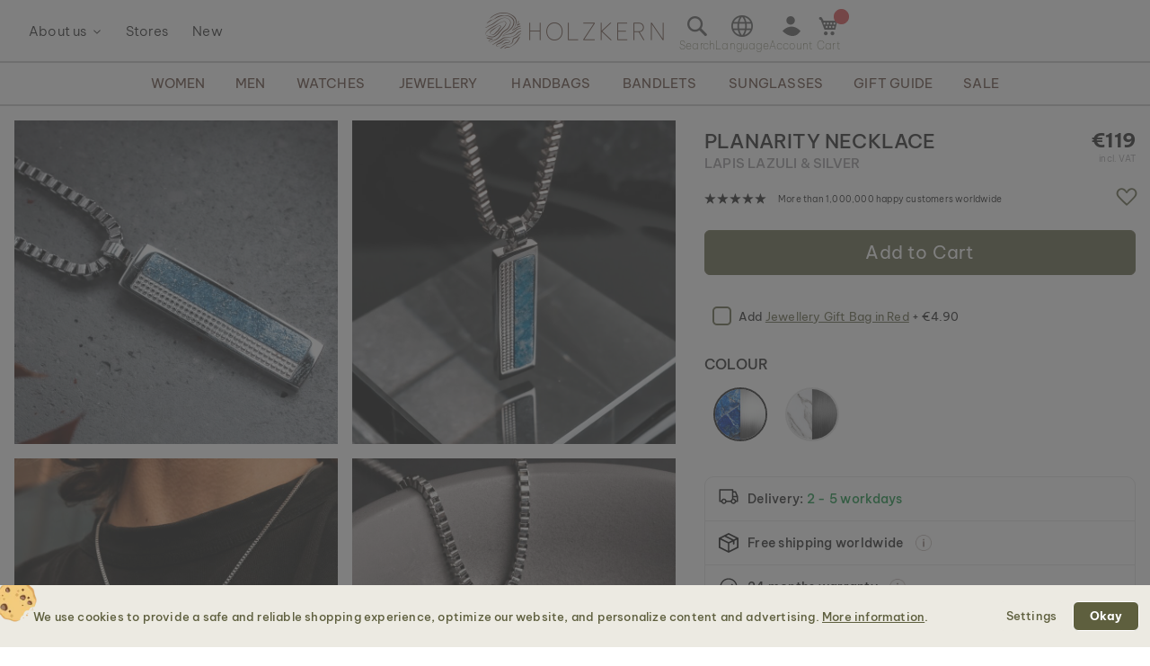

--- FILE ---
content_type: text/html; charset=UTF-8
request_url: https://www.holzkern.com/en/planarity-necklace-lapislazuli-silver.html
body_size: 42863
content:
<!DOCTYPE html>
<html lang="en" class="no-js">
    <head prefix="og: http://ogp.me/ns# fb: http://ogp.me/ns/fb# product: http://ogp.me/ns/product#">
        <script type="845cdc8ce5405f097ee07c8a-text/javascript">
    var LOCALE = 'en\u002DUS';
    var BASE_URL = 'https\u003A\u002F\u002Fwww.holzkern.com\u002Fen\u002F';
    var require = {
        'baseUrl': 'https\u003A\u002F\u002Fwww.holzkern.com\u002Fstatic\u002Fversion1768840584\u002Ffrontend\u002FFerihumer\u002FHolzkern\u002Fen_US'
    };</script>        <meta charset="utf-8">
<meta name="title" content="Planarity Necklace (Lapis Lazuli/Silver) | Holzkern">
<meta name="description" content="Our Planarity Necklace (Lapis Lazuli/Silver) is a jewellery piece from the Planarity Jewellery Collection.">
<meta name="robots" content="INDEX, FOLLOW">
<meta name="viewport" content="width=device-width, initial-scale=1">
<meta name="theme-color" content="#FFFFFF">
<meta name="format-detection" content="telephone=no">
<title>Planarity Necklace (Lapis Lazuli/Silver) | Holzkern</title><link rel='preload'
                 media='(min-width: 0px)' 
                href='https://www.holzkern.com/media/holzkern/cachev2/768/catalog/product/1/_/1_220804_m_halskette_planarity_lapislazuli_silber_fa_307_q.avif'
                fetchpriority='high' as='image'><link rel='preload'
                 media='(min-width: 0px)' 
                href='https://www.holzkern.com/media/holzkern/cachev2/768/catalog/product/2/_/2_220804_m_halskette_planarity_lapislazuli_silber_fa_238_q.avif'
                fetchpriority='high' as='image'><link rel='preload'
                 media='(min-width: 0px)' 
                href='https://www.holzkern.com/media/holzkern/cachev2/768/catalog/product/3/_/3_220804_m_halskette_planarity_lapislazuli_silber_fa_139_q.avif'
                fetchpriority='high' as='image'><link rel='preload'
                 media='(min-width: 0px)' 
                href='https://www.holzkern.com/media/holzkern/cachev2/768/catalog/product/4/_/4_220804_m_halskette_planarity_lapislazuli_silber_cv_1_q.avif'
                fetchpriority='high' as='image'><link rel='preload'
                 media='(min-width: 0px)' 
                href='https://www.holzkern.com/media/holzkern/cachev2/catalog/product/cache/e0ebee000c576fe1bb3206ddb14c91d5/b/u/bubbles_1200x1200_silber_lapislazuli_1_13.avif'
                fetchpriority='high' as='image'><link rel='preload'
                
                href='https://www.holzkern.com/static/version1768840584/frontend/Ferihumer/Holzkern/en_US/fonts/Be_Vietnam_Pro/BeVietnamPro-Thin.woff2'
                fetchpriority='high' crossorigin="anonymous" as='font'><link rel='preload'
                
                href='https://www.holzkern.com/static/version1768840584/frontend/Ferihumer/Holzkern/en_US/fonts/Be_Vietnam_Pro/BeVietnamPro-Medium.woff2'
                fetchpriority='high' crossorigin="anonymous" as='font'><link rel='preload'
                
                href='https://www.holzkern.com/static/version1768840584/frontend/Ferihumer/Holzkern/en_US/fonts/Be_Vietnam_Pro/BeVietnamPro-Bold.woff2'
                fetchpriority='high' crossorigin="anonymous" as='font'><link rel='preload'
                
                href='https://www.holzkern.com/static/version1768840584/frontend/Ferihumer/Holzkern/en_US/fonts/Be_Vietnam_Pro/BeVietnamPro-Light.woff2'
                fetchpriority='high' crossorigin="anonymous" as='font'><link rel='preload'
                
                href='https://www.holzkern.com/static/version1768840584/frontend/Ferihumer/Holzkern/en_US/fonts/Be_Vietnam_Pro/BeVietnamPro-Regular.woff2'
                fetchpriority='high' crossorigin="anonymous" as='font'><link rel='preload'
                
                href='https://www.holzkern.com/static/version1768840584/frontend/Ferihumer/Holzkern/en_US/fonts/Blank-Theme-Icons/Blank-Theme-Icons.woff2'
                fetchpriority='high' crossorigin="anonymous" as='font'>
<meta name="p:domain_verify" content="c3c0e9fab0d97c0ec32a5f0d5542326d">
<meta name="google" content="notranslate">
<meta name="google-site-verification" content="ecUeIeFeITAG-ag5ZB0PQ25UlioLU2sNdtDLyP1kivE">
<link rel="stylesheet" type="text/css" media="all" href="https://www.holzkern.com/static/version1768840584/frontend/Ferihumer/Holzkern/en_US/css/styles-m.min.css">
<link rel="stylesheet" type="text/css" media="all" href="https://www.holzkern.com/static/version1768840584/frontend/Ferihumer/Holzkern/en_US/jquery/uppy/dist/uppy-custom.min.css">
<link rel="stylesheet" type="text/css" media="all" href="https://www.holzkern.com/static/version1768840584/frontend/Ferihumer/Holzkern/en_US/StripeIntegration_Payments/css/wallets.min.css">
<link rel="stylesheet" type="text/css" media="screen and (min-width: 768px)" href="https://www.holzkern.com/static/version1768840584/frontend/Ferihumer/Holzkern/en_US/css/styles-l.min.css">
<link rel="stylesheet" type="text/css" media="print" href="https://www.holzkern.com/static/version1768840584/frontend/Ferihumer/Holzkern/en_US/css/print.min.css">
<script src="https://www.holzkern.com/static/version1768840584/_cache/merged/4ef50b02788a8447620f199618b79441.min.js" type="845cdc8ce5405f097ee07c8a-text/javascript"></script>
<script defer src="https://www.holzkern.com/static/version1768840584/_cache/merged/4f1a4f2f1e6c9456c1e052db90f4e0a2.min.js" type="845cdc8ce5405f097ee07c8a-text/javascript"></script>
<link rel="canonical" href="https://www.holzkern.com/en/planarity-necklace-lapislazuli-silver.html">
<link rel="icon" type="image/x-icon" href="https://www.holzkern.com/media/favicon/default/Holzkern_Favicon-bg-23.png">
<link rel="shortcut icon" type="image/x-icon" href="https://www.holzkern.com/media/favicon/default/Holzkern_Favicon-bg-23.png">
            <script type="text/x-magento-init">
        {
            "*": {
                "Magento_PageCache/js/form-key-provider": {
                    "isPaginationCacheEnabled":
                        0                }
            }
        }
    </script>

    <link rel="preload" href="https://www.holzkern.com/static/version1768840584/frontend/Ferihumer/Holzkern/en_US/magepack/bundle-common.min.js" as="script">

    <link rel="preload" href="https://www.holzkern.com/static/version1768840584/frontend/Ferihumer/Holzkern/en_US/magepack/bundle-product.min.js" as="script">


<meta property="og:type" content="product">
<meta property="og:title" content="Planarity Necklace (Lapis Lazuli/Silver)">
<meta property="og:image" content="https://www.holzkern.com/media/catalog/product/cache/ea3676d129ee95e95704173109a3f098/1/_/1_220804_m_halskette_planarity_lapislazuli_silber_fa_307_q.jpg">
<meta property="og:description" content="">
<meta property="og:url" content="https://www.holzkern.com/en/planarity-necklace-lapislazuli-silver.html">
    <meta property="product:price:amount" content="119">
    <meta property="product:price:currency" content="EUR">


    <style>
        #confirmBox,
    .am-related-title > .am-title {
        background-color: #FFFFFF;
    }
    
        #confirmBox a,
    #confirmBox a:hover,
    #confirmBox a:active,
    #confirmBox .amrelated-confirm-header {
        color: #583A2D;
    }
    
        .amcart-confirm-buttons .button {
        color: #FFFFFF;
    }
    
        .amcart-confirm-buttons .am-btn-left {
        background-color: #BBBBBB;
    }
    
        .amcart-confirm-buttons .am-btn-right {
        background-color: #583A2D;
    }
    
        .amcart-confirm-buttons,
    .amcart-confirm-buttons .checkout,
    .amcart-confirm-buttons .checkout:hover,
    .amcart-confirm-buttons .checkout:active,
    .amcart-message-box,
    .am-related-box,
    #am-a-count,
    #am-a-count:visited,
    .am-related-title > .am-title {
        color: #333333;
    }
    </style><style>
        .amgdprjs-bar-template {
            z-index: 999;
                    bottom: 0;
                }
    </style><style>
.search-terms-static ul {
  list-style-type: none;
  padding: 0;
}

.search-terms-static a {
  color: #181818;
}
</style><style>
.stars {
display: table-cell; 
vertical-align: middle;
white-space: nowrap;
font-size: 16px;
}
.stars-text {
padding-left: 16px; 
color: initial; 
display: table-cell; 
vertical-align: middle; 
padding-top: 2px; 
font-size: x-small;
}
.stars::before {
font-family: 'icons-blank-theme';
content: '\e605\e605\e605\e605\e605';
font-size: 130%;
line-height: 1em;
vertical-align: text-bottom;
letter-spacing: -7px;
margin-left: -4px;
color: #181818;
}
</style><style>
#package-contents .owl-nav > button {
    background: none;
}
#package-contents .owl-nav > button:before {
    border-color: #333;
}
</style><style>

#clickandcollect-toggle-button.action.primary {	
    background: #e8e5da;
    border-color: #5e5f3e;
    color: #5e5f3e;
    box-shadow: none;
    border-radius: 4px;
    padding: 16px; 
    font-weight:600;
    margin-top: 8px;
    width: 100%;
    text-align: center;
}
#clickandcollect-toggle-button.action.primary:hover {
    background: #edeadf;
    border-color: #5e5f3e;
    color: #5e5f3e;
    box-shadow: none;
    border-radius: 4px;
    padding: 16px; 
    font-weight:600;
    margin-top: 8px;
    width: 100%;
    text-align: center;
    border: 1px solid #5e5f3e;
    -webkit-box-shadow: 2px 2px 5px 0 rgba(204, 204, 204, 1);
    -moz-box-shadow: 2px 2px 5px 0 rgba(204, 204, 204, 1);
    box-shadow: 2px 2px 5px 0 rgba(204, 204, 204, 1);
}

.block-click-and-collect {
padding-top:12px;
}

.click-and-collect-product {
	display: flex;
	margin: 0 0 12px 0;
	border-top: 2px solid #ccc;
	border-bottom: 2px solid #ccc;
	padding: 6px;
}
.click-and-collect-product-name {
	font-weight: bold;
	text-transform: uppercase;
}
.click-and-collect-product-name-2 {
	font-size: 85%;
	color: #575757;
	text-transform: uppercase;
}
.click-and-collect-product-price {
	margin-top: 16px;
	font-weight: bold;
}
.click-and-collect-product-image {
	font-size: 0;
}
.click-and-collect-headline {
	font-weight: bold;
	font-size: 120%;
}
#click-and-collect-form {
	display: none;
}
.click-and-collect-store-name {
	margin-top: 12px;
	font-size: 110%;
	font-weight: normal;
}
.click-and-collect-store-address {
	font-style: italic;
}

.gm-infowindow {
    box-sizing: border-box;
    overflow: hidden;
}

.gm-infowindow p {
    line-height: 1.65rem;
    margin-bottom: 0.65rem;
    font-size: 1.45rem;
}

.gm-infowindow-title {
    margin-bottom: 0.65rem;
    font-size: 1.65rem;
}

.action.primary.highlight-bg {
    text-align: center;
    margin-top: 12px;
    padding: 8px;
    display: inline-block;
    width: 100%;
    text-transform: uppercase;
}

</style><link rel="stylesheet" href="https://static.holzkern.com/base/reviews/review-style-css.css"><link href="https://static.holzkern.com/base/brand-info-grid/brand-info-grid.css" rel="stylesheet"><link rel="stylesheet" href="https://static.holzkern.com/base/footer-content/footer-content.css"></head>
    <body data-container="body" data-mage-init='{"loaderAjax": {}, "loader": { "icon": "https://www.holzkern.com/static/version1768840584/frontend/Ferihumer/Holzkern/en_US/images/loader-2.gif"}}' class="store-en catalog-product-view product-planarity-necklace-lapislazuli-silver attribute-set-schmuck suited-for-men jewelry-type-necklaces page-layout-1column" id="html-body" itemtype="http://schema.org/Product" itemscope="itemscope">
            
<noscript><iframe src="https://www.googletagmanager.com/ns.html?id=GTM-N3DLNS3" height="0" width="0" style="display:none;visibility:hidden"></iframe></noscript>
    <div class="gtm-datalayer-container" data-mage-init='{"gtm_data_layer" : {"datalayer": [{"google_tag_params":{"ecomm_pagetype":"product","ecomm_prodid":"9010631012236","ecomm_totalvalue":"119.00","ecomm_category":"Bestsellers Men"},"ecommerce":{"detail":{"products":[{"name":"Planarity Necklace (Lapis Lazuli\/Silver)","id":"9010631012236","product_type":"simple","parent_id":null,"price":"119.00","category":"Bestsellers Men","url":"https:\/\/www.holzkern.com\/en\/planarity-necklace-lapislazuli-silver.html","thumbnail":"https:\/\/www.holzkern.com\/media\/catalog\/product\/cache\/c7f7833558a428522327dbdb04d81943\/1\/_\/1_220804_m_halskette_planarity_lapislazuli_silber_fa_307_q.jpg","attribute_set":"Schmuck","gender":"Men","jewelry_type":"Necklaces","jewelry_color":"Silver","movement":"","diameter":"","dial_material":"","is_limited_edition":0,"is_in_stock":1}]},"impressions":[{"name":"Planarity Necklace (Marble\/Dark Grey)","id":"9010631012229","price":"119.00","category":"","list":"Related Products From Planarity Necklace (Lapis Lazuli\/Silver)","position":1}],"currencyCode":"EUR"},"event":"impression","eventCategory":"Ecommerce","eventAction":"Impression","eventLabel":"product Planarity Necklace (Lapis Lazuli\/Silver)"}], "wpcookies": ["wp_customerId","wp_customerGroup"]}}'>
    </div>

<script id="gtmScript" type="845cdc8ce5405f097ee07c8a-text/javascript">
(function(w,d,s,l,i){w[l]=w[l]||[];w[l].push({'gtm.start':
new Date().getTime(),event:'gtm.js'});var f=d.getElementsByTagName(s)[0],
j=d.createElement(s),dl=l!='dataLayer'?'&l='+l:'';j.async=true;j.src=
'https://www.googletagmanager.com/gtm.js?id='+i+dl;var n=d.querySelector('[nonce]');
n&&j.setAttribute('nonce',n.nonce||n.getAttribute('nonce'));f.parentNode.insertBefore(j,f);
})(window,document,'script','dataLayer','GTM-N3DLNS3');
</script>
<script type="application/ld+json">
    {
    "@context": "http://schema.org",
    "@type": "Organization",
    "url": "https://www.holzkern.com/en/",
"logo": "https://www.holzkern.com/static/version1768840584/frontend/Ferihumer/Holzkern/en_US/images/logo.svg",
"address": {
    "@type": "PostalAddress",
    "streetAddress": "Autokaderstrasse 33 / 11.3",
    "addressLocality": "Wien",
    "addressRegion": "AT",
    "postalCode": "1210"
},
    "sameAs" : ["https://www.facebook.com/holzkern/","https://www.instagram.com/holzkernwatches/","https://www.youtube.com/channel/UCDPF9ecGtN8CSZmyYdT0BNw"],
    "name": "Holzkern",
"telephone": "+43 677 621 622 44"
}
</script>
<script type="845cdc8ce5405f097ee07c8a-text/javascript">require([
        'jquery',
        'Magento_Customer/js/customer-data',
        'mage/cookies',
    ],
    function($, customerData) {
        if ($.mage.cookies.get('amcookie_allowed') == null) {
            customerData.getInitCustomerData().then(function() {
                customerData.reload(['customer'], true);
            });
        }
    },
);</script>
<script type="text/x-magento-init">
    {
        "*": {
            "Magento_PageBuilder/js/widget-initializer": {
                "config": {"[data-content-type=\"slider\"][data-appearance=\"default\"]":{"Magento_PageBuilder\/js\/content-type\/slider\/appearance\/default\/widget":false},"[data-content-type=\"map\"]":{"Magento_PageBuilder\/js\/content-type\/map\/appearance\/default\/widget":false},"[data-content-type=\"row\"]":{"Magento_PageBuilder\/js\/content-type\/row\/appearance\/default\/widget":false},"[data-content-type=\"tabs\"]":{"Magento_PageBuilder\/js\/content-type\/tabs\/appearance\/default\/widget":false},"[data-content-type=\"slide\"]":{"Magento_PageBuilder\/js\/content-type\/slide\/appearance\/default\/widget":{"buttonSelector":".pagebuilder-slide-button","showOverlay":"hover","dataRole":"slide"}},"[data-content-type=\"banner\"]":{"Magento_PageBuilder\/js\/content-type\/banner\/appearance\/default\/widget":{"buttonSelector":".pagebuilder-banner-button","showOverlay":"hover","dataRole":"banner"}},"[data-content-type=\"buttons\"]":{"Magento_PageBuilder\/js\/content-type\/buttons\/appearance\/inline\/widget":false},"[data-content-type=\"products\"][data-appearance=\"carousel\"]":{"Magento_PageBuilder\/js\/content-type\/products\/appearance\/carousel\/widget":false}},
                "breakpoints": {"desktop":{"label":"Desktop","stage":true,"default":true,"class":"desktop-switcher","icon":"Magento_PageBuilder::css\/images\/switcher\/switcher-desktop.svg","conditions":{"min-width":"1024px"},"options":{"products":{"default":{"slidesToShow":"5"}}}},"tablet":{"conditions":{"max-width":"1024px","min-width":"768px"},"options":{"products":{"default":{"slidesToShow":"4"},"continuous":{"slidesToShow":"3"}}}},"mobile":{"label":"Mobile","stage":true,"class":"mobile-switcher","icon":"Magento_PageBuilder::css\/images\/switcher\/switcher-mobile.svg","media":"only screen and (max-width: 768px)","conditions":{"max-width":"768px","min-width":"640px"},"options":{"products":{"default":{"slidesToShow":"3"}}}},"mobile-small":{"conditions":{"max-width":"640px"},"options":{"products":{"default":{"slidesToShow":"2"},"continuous":{"slidesToShow":"1"}}}}}            }
        }
    }
</script>

<div class="cookie-status-message" id="cookie-status">
    The store will not work correctly when cookies are disabled.</div>
<script type="845cdc8ce5405f097ee07c8a-text/javascript">document.querySelector("#cookie-status").style.display = "none";</script>
<script type="text/x-magento-init">
    {
        "*": {
            "cookieStatus": {}
        }
    }
</script>

<script type="text/x-magento-init">
    {
        "*": {
            "mage/cookies": {
                "expires": null,
                "path": "\u002F",
                "domain": ".holzkern.com",
                "secure": true,
                "lifetime": "1209600"
            }
        }
    }
</script>
    <noscript>
        <div class="message global noscript">
            <div class="content">
                <p>
                    <strong>JavaScript seems to be disabled in your browser.</strong>
                    <span>
                        For the best experience on our site, be sure to turn on Javascript in your browser.                    </span>
                </p>
            </div>
        </div>
    </noscript>

<script type="845cdc8ce5405f097ee07c8a-text/javascript">
    window.cookiesConfig = window.cookiesConfig || {};
    window.cookiesConfig.secure = true;
</script><script type="845cdc8ce5405f097ee07c8a-text/javascript">    require.config({
        map: {
            '*': {
                wysiwygAdapter: 'mage/adminhtml/wysiwyg/tiny_mce/tinymceAdapter'
            }
        }
    });</script><script type="845cdc8ce5405f097ee07c8a-text/javascript">    require.config({
        paths: {
            googleMaps: 'https\u003A\u002F\u002Fmaps.googleapis.com\u002Fmaps\u002Fapi\u002Fjs\u003Fv\u003D3.53\u0026key\u003D'
        },
        config: {
            'Magento_PageBuilder/js/utils/map': {
                style: '',
            },
            'Magento_PageBuilder/js/content-type/map/preview': {
                apiKey: '',
                apiKeyErrorMessage: 'You\u0020must\u0020provide\u0020a\u0020valid\u0020\u003Ca\u0020href\u003D\u0027https\u003A\u002F\u002Fwww.holzkern.com\u002Fen\u002Fadminhtml\u002Fsystem_config\u002Fedit\u002Fsection\u002Fcms\u002F\u0023cms_pagebuilder\u0027\u0020target\u003D\u0027_blank\u0027\u003EGoogle\u0020Maps\u0020API\u0020key\u003C\u002Fa\u003E\u0020to\u0020use\u0020a\u0020map.'
            },
            'Magento_PageBuilder/js/form/element/map': {
                apiKey: '',
                apiKeyErrorMessage: 'You\u0020must\u0020provide\u0020a\u0020valid\u0020\u003Ca\u0020href\u003D\u0027https\u003A\u002F\u002Fwww.holzkern.com\u002Fen\u002Fadminhtml\u002Fsystem_config\u002Fedit\u002Fsection\u002Fcms\u002F\u0023cms_pagebuilder\u0027\u0020target\u003D\u0027_blank\u0027\u003EGoogle\u0020Maps\u0020API\u0020key\u003C\u002Fa\u003E\u0020to\u0020use\u0020a\u0020map.'
            },
        }
    });</script><script type="845cdc8ce5405f097ee07c8a-text/javascript">
    require.config({
        shim: {
            'Magento_PageBuilder/js/utils/map': {
                deps: ['googleMaps']
            }
        }
    });</script>
<script type="845cdc8ce5405f097ee07c8a-text/javascript">window.isGdprCookieEnabled = true;

require(['Amasty_GdprFrontendUi/js/modal-show'], function (modalConfigInit) {
    modalConfigInit({"isDeclineEnabled":0,"barLocation":0,"policyText":"<h2 class=\"cookie-mobile-title\">Cookie Settings<\/h2>\r\n<p>We use cookies to provide a safe and reliable shopping experience, optimize our website, and personalize content and advertising. <a style=\"text-decoration:underline\" target=\"_blank\" href=\"https:\/\/www.holzkern.com\/en\/privacy-policy-cookie-restriction-mode\/\">More information<\/a>.<\/p>\r\n","firstShowProcess":"0","cssConfig":{"backgroundColor":"#ECEAE2","policyTextColor":"#5E5F3E","textColor":null,"titleColor":null,"linksColor":"#5E5F3E","acceptBtnColor":"#5E5F3E","acceptBtnColorHover":"#FFFFFF","acceptBtnTextColor":"#FFFFFF","acceptBtnTextColorHover":"#5E5F3E","acceptBtnOrder":null,"allowBtnTextColor":"#5E5F3E","allowBtnTextColorHover":"#5E5F3E","allowBtnColor":"#ECEAE2","allowBtnColorHover":"#ECEAE2","allowBtnOrder":null,"declineBtnTextColorHover":null,"declineBtnColorHover":null,"declineBtnTextColor":null,"declineBtnColor":null,"declineBtnOrder":null},"isPopup":true,"isModal":false,"className":"amgdprjs-bar-template","buttons":[{"label":"Settings","dataJs":"settings","class":"-settings"},{"label":"Okay","dataJs":"accept","class":"-allow -save","action":"allowCookies"}],"template":"\n<div class=\"modal-popup _show amgdprcookie-bar-container <% if (data.isPopup) { %>-popup<% } %>\"\n     data-amcookie-js=\"bar\"\n     role=\"alertdialog\" tabindex=\"-1\">\n    <div class=\"amgdprcookie-bar-block\">\n        <div class=\"amgdprcookie-policy\"><%= data.policyText %><\/div>\n        <div class=\"amgdprcookie-buttons-block\">\n            <% _.each(data.buttons, function(button) { %>\n            <button class=\"amgdprcookie-button <%= button.class %>\" data-amgdprcookie-js=\"<%= button.dataJs %>\"\n                    disabled><%= button.label %>\n            <\/button>\n            <% }); %>\n        <\/div>\n    <\/div>\n<\/div>\n\n<style>\n    .amgdprcookie-bar-container {\n        background-color: <%= css.backgroundColor %>\n    }\n\n    .amgdprcookie-bar-container .amgdprcookie-policy {\n        color: <%= css.policyTextColor%>;\n    }\n\n    .amgdprcookie-bar-container .amgdprcookie-text {\n        color: <%= css.textColor %>;\n    }\n\n    .amgdprcookie-bar-container .amgdprcookie-header {\n        color: <%= css.titleColor %>;\n    }\n\n    .amgdprcookie-bar-container .amgdprcookie-link,\n    .amgdprcookie-bar-container .amgdprcookie-policy a {\n        color: <%= css.linksColor %>;\n    }\n\n    .amgdprcookie-bar-container .amgdprcookie-button.-save {\n        background-color: <%= css.acceptBtnColor %>;\n        border-color: <%= css.acceptBtnColor %>;\n        color: <%= css.acceptBtnTextColor %>;\n    }\n\n    .amgdprcookie-bar-container .amgdprcookie-button.-save:hover {\n        background-color: <%= css.acceptBtnColorHover %>;\n        border-color: <%= css.acceptBtnColorHover %>;\n        color: <%= css.acceptBtnTextColorHover %>;\n    }\n\n    .amgdprcookie-bar-container .amgdprcookie-button.-settings {\n        background-color: <%= css.allowBtnColor %>;\n        border-color: <%= css.allowBtnColor %>;\n        color: <%= css.allowBtnTextColor %>;\n    }\n\n    .amgdprcookie-bar-container .amgdprcookie-button.-settings:hover {\n        background-color: <%= css.allowBtnColorHover %>;\n        border-color: <%= css.allowBtnColorHover %>;\n        color: <%= css.allowBtnTextColorHover %>;\n    }\n\n    .amgdprcookie-bar-container .amgdprcookie-button.-decline {\n        order: <%= css.declineBtnOrder %>;\n        background-color: <%= css.declineBtnColor %>;\n        border-color: <%= css.declineBtnColor %>;\n        color: <%= css.declineBtnTextColor %>;\n    }\n\n    .amgdprcookie-bar-container .amgdprcookie-button.-decline:hover {\n        background-color: <%= css.declineBtnColorHover %>;\n        border-color: <%= css.declineBtnColorHover %>;\n        color: <%= css.declineBtnTextColorHover %>;\n    }\n<\/style>\n"});
});</script>    <script type="text/x-magento-init">
        {
            "*": {
                "Magento_Ui/js/core/app": {"components":{"gdpr-cookie-modal":{"cookieText":"We use cookies to help improve our services, make personal offers, and enhance your experience. If you do not accept optional cookies below, your experience may be affected. If you want to know more, please read the <a href=\"privacy-policy-cookie-restriction-mode\" title=\"Cookie Policy\" target=\"_blank\">Cookie Policy<\/a> -> We use cookies to improve our services, make personal offers, and enhance your experience. If you do not accept optional cookies below, your experience may be affected. If you want to know more, please, read the <a href=\"privacy-policy-cookie-restriction-mode\" title=\"Cookie Policy\" target=\"_blank\">Cookie Policy<\/a>","firstShowProcess":"0","acceptBtnText":"Okay","declineBtnText":null,"settingsBtnText":null,"isDeclineEnabled":0,"component":"Amasty_GdprFrontendUi\/js\/cookies","popupText":"<p>When you visit any website or use an app, it may store or retrieve information on your browser, mostly in the form of cookies. This information might be about you, your preferences or your device, and is mostly used to make the site work as you expect it to. The information does not usually directly identify you, but it can give you a more personalized web experience. Because we respect your right to privacy, you can choose not to allow some types of cookies. However, blocking some types of cookies may impact your experience of the site and the services we are able to offer.<\/p>","children":{"gdpr-cookie-settings-modal":{"component":"Amasty_GdprFrontendUi\/js\/modal\/cookie-settings"},"gdpr-cookie-information-modal":{"component":"Amasty_GdprFrontendUi\/js\/modal\/cookie-information"}}}}}            }
        }
    </script>
    <!-- ko scope: 'gdpr-cookie-modal' -->
        <!--ko template: getTemplate()--><!-- /ko -->
    <!-- /ko -->
    

<div class="page-wrapper"><header class="page-header"><div class="panel wrapper"><a class="action skip contentarea" href="#contentarea">
    <span>
        Skip to Content    </span>
</a>
<script type="text/x-magento-init">
    {
        "*": {
            "Ferihumer_Theme/js/accessibility": {}
        }
    }
</script>
</div><div class="header content"><div class="menu-sidebar-wrapper left-side"><div class="about-menu-container">
<div class="menu-dropdown menu-tooltip about-dropdown" tabindex="0">
    <span>About us</span>
    <div class="dropdown-content-wrapper">
        <div><a href="https://www.holzkern.com/en/our-roots/">Our roots</a></div>
        <div><a href="https://www.holzkern.com/en/blog/post/our-materials/">Our materials</a></div>
        <div class="hide-da hide-en hide-en-gb hide-en-ca hide-en-world hide-fr hide-fr-ca hide-es hide-it  hide-nl hide-pl hide-se"><a href="https://www.holzkern.com/en/blog/post/unsere-uhrentypen/">Die verschiedenen Uhrentypen</a></div>
        <div><a href="https://www.holzkern.com/en/faq/">FAQs</a></div>
        <div><a href="https://www.holzkern.com/en/reviews-about-holzkern/">Reviews</a></div>
        <div><a href="https://www.holzkern.com/en/customer/account/">Premium Club</a></div>
    </div>
</div>
<div><a href="https://www.holzkern.com/en/local-stores/">Stores</a></div>
<div><a href="https://www.holzkern.com/en/new.html">New</a></div>
</div>
<span aria-label="Open Menu" class="burger menu-toggle mobile-menu-burger" data-mage-init='{"simulate-label":{}}' data-for="menu-toggle-input-checkbox" data-subheader="Menu" tabindex="0" aria-expanded="false" role="button"></span>

<span aria-label="Open search bar" data-mage-init='{"simulate-label":{}}' class="search-icon menu-toggle" data-for="search-toggle-input-checkbox" role="button" data-subheader="Search" tabindex="0" aria-expanded="false"></span>
</div>

    <a class="logo" href="https://www.holzkern.com/en/" title="Holzkern">
        <span class="hidden-text">Holzkern - a brand of Time for Nature GmbH</span>
        <img src="https://www.holzkern.com/media/logo/default/holzkern_logo_2023_400x80.png" alt="Holzkern" width="200" height="40">
    </a>
<div class="menu-sidebar-wrapper right-side">
<label class="search-icon menu-toggle" for="search-toggle-input-checkbox" tabindex="0" data-subheader="Search">
    <span class="visually-hidden">Open search bar</span>
</label>
<input type="checkbox" id="search-toggle-input-checkbox" name="search-toggle-input-checkbox" class="menu-toggle-input search-toggle-input">
<form class="form minisearch menu-sidebar-inner-wrapper" id="search_mini_form" action="https://www.holzkern.com/en/catalogsearch/result/" method="get">
    <div class="menu-sidebar-navigation-bar">
        <div class="menu-sidebar-navigation-bar-text center bold julius">
            <span>
                Search our website for products and content            </span>
        </div>
        <span class="menu-toggle close-minisearch" tabindex="0" data-mage-init='{"simulate-label":{}}' data-for="search-toggle-input-checkbox"></span>
    </div>
    <div class="menu-sidebar-search-area">
        <div class="field search">
            <label for="search" class="visually-hidden">Search</label>
            <input id="search" data-mage-init='{"quickSearch":{
                        "formSelector":"#search_mini_form",
                        "url":"https://www.holzkern.com/en/search/ajax/suggest/",
                        "destinationSelector":"#search_autocomplete"}
                   }' type="text" name="q" value="" placeholder="Search entire store here..." class="input-text" maxlength="128" role="combobox" aria-haspopup="false" aria-expanded="false" aria-autocomplete="both" autocomplete="off">
            <button type="submit" title="Search" class="action search">
            </button>
        </div>
        <div class="search-mini-result-title">
            Here are your most relevant results        </div>
    </div>
    <div class="menu-sidebar-scroll-wrapper search-mini-scroll-wrapper">
        <div id="search_autocomplete" class="search-autocomplete"></div>
        


<div class="gmb small-pad-sides search-terms-static">
  <ul>
    <li><a href="https://www.holzkern.com/en/shop/jewellery/rings.html">Rings</a></li>
    <li><a href="https://www.holzkern.com/en/shop/watches/men/automatic.html">Automatic</a></li>
    <li><a href="https://www.holzkern.com/en/shop/jewellery/earrings.html">Earrings</a></li>
    <li><a href="https://www.holzkern.com/en/shop/watches/men/solaruhren.html">Solar</a></li>
  </ul>
</div>    </div>
</form>

<script type="text/x-magento-init">
    {
        "#search" :
        {
            "quickSearch" :
            {
                "formSelector":"#search_mini_form",
                "url":"https://www.holzkern.com/en/search/ajax/suggest/",
                "destinationSelector":"#search_autocomplete",
    "templates": {"term":{"title":"Search terms","template":"Smile_ElasticsuiteCore\/autocomplete\/term"},"product":{"title":"Product","template":"Ferihumer_ElasticsuiteCatalog\/autocomplete\/product"},"category":{"title":"Category","template":"Ferihumer_ElasticsuiteCatalog\/autocomplete\/category"},"product_attribute":{"title":"Attributes","template":"Smile_ElasticsuiteCatalog\/autocomplete\/product-attribute","titleRenderer":"Smile_ElasticsuiteCatalog\/js\/autocomplete\/product-attribute"},"blog_post":{"title":"Pagy","template":"Ferihumer_ElasticsuiteBlog\/autocomplete\/post"},"cms_page":{"title":"Cms page","template":"Ferihumer_ElasticsuiteCms\/autocomplete\/cms"}},    "priceFormat" : {"pattern":"\u20ac%s","precision":2,"requiredPrecision":2,"decimalSymbol":".","groupSymbol":",","groupLength":3,"integerRequired":false},            "minSearchLength" : "2",
            "searchResultWrapper" :"#search_autocomplete",
            "cmsAndCategorySearchResultImage" : "https://www.holzkern.com/static/version1768840584/frontend/Ferihumer/Holzkern/en_US/images/search-result-content.png",
            "sidebarWrapper" :".menu-sidebar-wrapper"
        }
    }
}
</script>
<span class="language-selection menu-toggle menu-dropdown menu-tooltip" data-subheader="Language" tabindex="0">
    <span class="dropdown-content-wrapper">
                <a class="menu-item-clickable-content" href="#" data-post='{"action":"https:\/\/www.holzkern.com\/en\/stores\/store\/redirect\/","data":{"___store":"da","___from_store":"en","uenc":"aHR0cHM6Ly93d3cuaG9semtlcm4uY29tL2RhL3BsYW5hcml0eS1uZWNrbGFjZS1sYXBpc2xhenVsaS1zaWx2ZXIuaHRtbA~~"}}'>
                <img loading="lazy" fetchpriority="low" alt="Dansk" class="flag-icon" src="https://www.holzkern.com/static/version1768840584/frontend/Ferihumer/Holzkern/en_US/images/flags/flag_da.png">
                <span>
                    Dansk                                        <span class="currency-symbol">kr.</span>
                </span>
            </a>
                        <a class="menu-item-clickable-content" href="#" data-post='{"action":"https:\/\/www.holzkern.com\/en\/stores\/store\/redirect\/","data":{"___store":"de","___from_store":"en","uenc":"aHR0cHM6Ly93d3cuaG9semtlcm4uY29tL2RlL3BsYW5hcml0eS1uZWNrbGFjZS1sYXBpc2xhenVsaS1zaWx2ZXIuaHRtbA~~"}}'>
                <img loading="lazy" fetchpriority="low" alt="Deutsch" class="flag-icon" src="https://www.holzkern.com/static/version1768840584/frontend/Ferihumer/Holzkern/en_US/images/flags/flag_de.png">
                <span>
                    Deutsch                                        <span class="currency-symbol">&euro;</span>
                </span>
            </a>
                        <a class="menu-item-clickable-content" href="#" data-post='{"action":"https:\/\/www.holzkern.com\/en\/stores\/store\/redirect\/","data":{"___store":"de-ch","___from_store":"en","uenc":"aHR0cHM6Ly93d3cuaG9semtlcm4uY29tL2RlLWNoL3BsYW5hcml0eS1uZWNrbGFjZS1sYXBpc2xhenVsaS1zaWx2ZXIuaHRtbA~~"}}'>
                <img loading="lazy" fetchpriority="low" alt="Deutsch" class="flag-icon" src="https://www.holzkern.com/static/version1768840584/frontend/Ferihumer/Holzkern/en_US/images/flags/flag_de-ch.png">
                <span>
                    Deutsch                                        <span class="currency-symbol">CHF</span>
                </span>
            </a>
                        <a class="menu-item-clickable-content" href="#" data-post='{"action":"https:\/\/www.holzkern.com\/en\/stores\/store\/redirect\/","data":{"___store":"en_world","___from_store":"en","uenc":"aHR0cHM6Ly93d3cud29ybGQuaG9semtlcm4uY29tL2VuX3dvcmxkL3BsYW5hcml0eS1uZWNrbGFjZS1sYXBpc2xhenVsaS1zaWx2ZXIuaHRtbA~~"}}'>
                <img loading="lazy" fetchpriority="low" alt="English" class="flag-icon" src="https://www.holzkern.com/static/version1768840584/frontend/Ferihumer/Holzkern/en_US/images/flags/flag_en_world.png">
                <span>
                    English                                        <span class="currency-symbol">US$</span>
                </span>
            </a>
                        <a class="menu-item-clickable-content" href="#" data-post='{"action":"https:\/\/www.holzkern.com\/en\/stores\/store\/redirect\/","data":{"___store":"en-gb","___from_store":"en","uenc":"aHR0cHM6Ly93d3cuaG9semtlcm4uY29tL2VuLWdiL3BsYW5hcml0eS1uZWNrbGFjZS1sYXBpc2xhenVsaS1zaWx2ZXIuaHRtbA~~"}}'>
                <img loading="lazy" fetchpriority="low" alt="English" class="flag-icon" src="https://www.holzkern.com/static/version1768840584/frontend/Ferihumer/Holzkern/en_US/images/flags/flag_en-gb.png">
                <span>
                    English                                        <span class="currency-symbol">&pound;</span>
                </span>
            </a>
                        <a class="menu-item-clickable-content" href="#" data-post='{"action":"https:\/\/www.holzkern.com\/en\/stores\/store\/redirect\/","data":{"___store":"en-ca","___from_store":"en","uenc":"aHR0cHM6Ly93d3cuaG9semtlcm4uY29tL2VuLWNhL3BsYW5hcml0eS1uZWNrbGFjZS1sYXBpc2xhenVsaS1zaWx2ZXIuaHRtbA~~"}}'>
                <img loading="lazy" fetchpriority="low" alt="English" class="flag-icon" src="https://www.holzkern.com/static/version1768840584/frontend/Ferihumer/Holzkern/en_US/images/flags/flag_en-ca.png">
                <span>
                    English                                        <span class="currency-symbol">CA$</span>
                </span>
            </a>
                        <a class="menu-item-clickable-content" href="#" data-post='{"action":"https:\/\/www.holzkern.com\/en\/stores\/store\/redirect\/","data":{"___store":"es","___from_store":"en","uenc":"aHR0cHM6Ly93d3cuaG9semtlcm4uY29tL2VzL3BsYW5hcml0eS1uZWNrbGFjZS1sYXBpc2xhenVsaS1zaWx2ZXIuaHRtbA~~"}}'>
                <img loading="lazy" fetchpriority="low" alt="Espa&ntilde;ol" class="flag-icon" src="https://www.holzkern.com/static/version1768840584/frontend/Ferihumer/Holzkern/en_US/images/flags/flag_es.png">
                <span>
                    Espa&ntilde;ol                                        <span class="currency-symbol">&euro;</span>
                </span>
            </a>
                        <a class="menu-item-clickable-content" href="#" data-post='{"action":"https:\/\/www.holzkern.com\/en\/stores\/store\/redirect\/","data":{"___store":"fr","___from_store":"en","uenc":"aHR0cHM6Ly93d3cuaG9semtlcm4uY29tL2ZyL3BsYW5hcml0eS1uZWNrbGFjZS1sYXBpc2xhenVsaS1zaWx2ZXIuaHRtbA~~"}}'>
                <img loading="lazy" fetchpriority="low" alt="Fran&ccedil;ais" class="flag-icon" src="https://www.holzkern.com/static/version1768840584/frontend/Ferihumer/Holzkern/en_US/images/flags/flag_fr.png">
                <span>
                    Fran&ccedil;ais                                        <span class="currency-symbol">&euro;</span>
                </span>
            </a>
                        <a class="menu-item-clickable-content" href="#" data-post='{"action":"https:\/\/www.holzkern.com\/en\/stores\/store\/redirect\/","data":{"___store":"fr-ca","___from_store":"en","uenc":"aHR0cHM6Ly93d3cuaG9semtlcm4uY29tL2ZyLWNhL3BsYW5hcml0eS1uZWNrbGFjZS1sYXBpc2xhenVsaS1zaWx2ZXIuaHRtbA~~"}}'>
                <img loading="lazy" fetchpriority="low" alt="Fran&ccedil;ais" class="flag-icon" src="https://www.holzkern.com/static/version1768840584/frontend/Ferihumer/Holzkern/en_US/images/flags/flag_fr-ca.png">
                <span>
                    Fran&ccedil;ais                                        <span class="currency-symbol">CA$</span>
                </span>
            </a>
                        <a class="menu-item-clickable-content" href="#" data-post='{"action":"https:\/\/www.holzkern.com\/en\/stores\/store\/redirect\/","data":{"___store":"it","___from_store":"en","uenc":"aHR0cHM6Ly93d3cuaG9semtlcm4uY29tL2l0L3BsYW5hcml0eS1uZWNrbGFjZS1sYXBpc2xhenVsaS1zaWx2ZXIuaHRtbA~~"}}'>
                <img loading="lazy" fetchpriority="low" alt="Italiano" class="flag-icon" src="https://www.holzkern.com/static/version1768840584/frontend/Ferihumer/Holzkern/en_US/images/flags/flag_it.png">
                <span>
                    Italiano                                        <span class="currency-symbol">&euro;</span>
                </span>
            </a>
                        <a class="menu-item-clickable-content" href="#" data-post='{"action":"https:\/\/www.holzkern.com\/en\/stores\/store\/redirect\/","data":{"___store":"nl","___from_store":"en","uenc":"aHR0cHM6Ly93d3cuaG9semtlcm4uY29tL25sL3BsYW5hcml0eS1uZWNrbGFjZS1sYXBpc2xhenVsaS1zaWx2ZXIuaHRtbA~~"}}'>
                <img loading="lazy" fetchpriority="low" alt="Nederlands" class="flag-icon" src="https://www.holzkern.com/static/version1768840584/frontend/Ferihumer/Holzkern/en_US/images/flags/flag_nl.png">
                <span>
                    Nederlands                                        <span class="currency-symbol">&euro;</span>
                </span>
            </a>
                        <a class="menu-item-clickable-content" href="#" data-post='{"action":"https:\/\/www.holzkern.com\/en\/stores\/store\/redirect\/","data":{"___store":"pl","___from_store":"en","uenc":"aHR0cHM6Ly93d3cuaG9semtlcm4uY29tL3BsL3BsYW5hcml0eS1uZWNrbGFjZS1sYXBpc2xhenVsaS1zaWx2ZXIuaHRtbA~~"}}'>
                <img loading="lazy" fetchpriority="low" alt="Polski" class="flag-icon" src="https://www.holzkern.com/static/version1768840584/frontend/Ferihumer/Holzkern/en_US/images/flags/flag_pl.png">
                <span>
                    Polski                                        <span class="currency-symbol">z&#322;</span>
                </span>
            </a>
                        <a class="menu-item-clickable-content" href="#" data-post='{"action":"https:\/\/www.holzkern.com\/en\/stores\/store\/redirect\/","data":{"___store":"se","___from_store":"en","uenc":"aHR0cHM6Ly93d3cuaG9semtlcm4uY29tL3NlL3BsYW5hcml0eS1uZWNrbGFjZS1sYXBpc2xhenVsaS1zaWx2ZXIuaHRtbA~~"}}'>
                <img loading="lazy" fetchpriority="low" alt="Svenska" class="flag-icon" src="https://www.holzkern.com/static/version1768840584/frontend/Ferihumer/Holzkern/en_US/images/flags/flag_se.png">
                <span>
                    Svenska                                        <span class="currency-symbol">kr</span>
                </span>
            </a>
                </span>
</span>

<span class="account-icon menu-toggle" data-subheader="Account" tabindex="0">
    <span class="dropdown-content-wrapper">
        <a href="https://www.holzkern.com/en/rewards/account/premium/" class="action primary login-button">Sign In</a>
        <small>Not a member yet? <a href="https://www.holzkern.com/en/customer/account/create/">
            Create an Account</a></small>
        <small>Not familiar with our Club? <a href="https://www.holzkern.com/en/customer/account/login/">
            Discover Now</a></small>
    </span>
    <script type="845cdc8ce5405f097ee07c8a-text/javascript">
        require(['jquery', 'Magento_Customer/js/customer-data'], function($, customerData) {
          const evaluateCustomerState = function() {
            const customer = customerData.get('customer')();
            let accountIcon = document.querySelector('.account-icon.menu-toggle');
            if (accountIcon) {
              accountIcon.className = !customer.firstname ?
                  'account-icon menu-toggle menu-dropdown menu-tooltip' :
                  'account-icon menu-toggle';
              if (customer.firstname) {
                $(accountIcon).on('click', function() {
                  window.location = 'https\u003A\u002F\u002Fwww.holzkern.com\u002Fen\u002Frewards\u002Faccount\u002Fpremium\u002F';
                });
              }
            }
          };
          customerData.get('customer').subscribe(evaluateCustomerState);
          evaluateCustomerState();
        });
    </script>
</span>
    <label class="burger menu-toggle" for="menu-toggle-input-checkbox" data-subheader="Menu">
        <span class="visually-hidden">Open main menu</span>
    </label>
    <input type="checkbox" id="menu-toggle-input-checkbox" name="menu-toggle-input-checkbox" class="menu-toggle-input navigation-toggle-menu">
    <nav class="navigation menu-sidebar-inner-wrapper" data-action="navigation">
        <div class="menu-sidebar-scroll-wrapper">
            <ul class="dl-menu">
                <li class="menu-sidebar-navigation-bar">
                    <div class="nav-bar-label center bold">All Categories</div>
                    <span aria-label="Close main menu" data-mage-init='{"simulate-label":{}}' class="menu-toggle" data-for="menu-toggle-input-checkbox" tabindex="0"></span>
                </li>
                
<li> <label class="menu-item-clickable-content has-submenu with-icon" for="nav-women-products"> <img src="[data-uri]" data-srcset="https://www.holzkern.com/media/wysiwyg/img/cms/menu23/mobile/categories/women.png" alt="Damen" title="Damen" class="lazyload full-width icon" width="100" height="100" style="width: 40px; height: 40px"> <span>Women</span> </label> <input type="checkbox" id="nav-women-products" name="nav-women-products">
<div class="dl-submenu" style="z-index: 11;">
<div class="menu-sidebar-navigation-bar"><span class="nav-bar-back" tabindex="0" data-mage-init='{"simulate-label":{}}' data-for="nav-women-products">Back</span>
<div class="nav-bar-label center bold">Women</div>
<span data-mage-init='{"simulate-label":{}}' class="menu-toggle" data-for="menu-toggle-input-checkbox" tabindex="0">
<span class="visually-hidden">Close Women's Menu</span>
</span>
</div>

<div class="sidebar-menu-tabs"> <input type="radio" id="women-watches-submenu-products" name="women-submenu" class="submenu-radio" checked> <label class="sidebar-menu-tab" for="women-watches-submenu-products" tabindex="0">Products</label>
<div class="sidebar-menu-tab-panel">
<ul>
<li><a class="menu-item-clickable-content with-icon" href="https://www.holzkern.com/en/shop/watches/women.html"><img src="[data-uri]" data-srcset="https://www.holzkern.com/media/wysiwyg/img/cms/menu23/mobile/watches/women-watch.png" alt="Damen Uhren" title="Damen Uhren" class="lazyload full-width icon" width="100" height="100" style="width: 40px; height: 40px"> 
Watches</a></li>

<li><a class="menu-item-clickable-content with-icon" href="https://www.holzkern.com/en/shop/jewellery/women.html"><img src="[data-uri]" data-srcset="https://www.holzkern.com/media/wysiwyg/img/cms/menu23/mobile/categories/jewellery.png" alt="Damen Schmuck" title="Damen Schmuck" class="lazyload full-width icon" width="100" height="100" style="width:40px;height:40px"> 
Jewellery</a></li>

<li><a class="menu-item-clickable-content with-icon" href="https://www.holzkern.com/en/shop/jewellery/necklaces.html"><img src="[data-uri]" data-srcset="https://www.holzkern.com/media/wysiwyg/img/cms/menu23/mobile/jewellery/necklace.png" alt="Damen Halsketten" title="Damen Halsketten" class="lazyload full-width icon" width="100" height="100" style="width:40px;height:40px"> 
Necklaces</a></li>

<li><a class="menu-item-clickable-content with-icon" href="https://www.holzkern.com/en/shop/jewellery/earrings.html"><img src="[data-uri]" data-srcset="https://www.holzkern.com/media/wysiwyg/img/cms/menu23/mobile/jewellery/earring.png" alt="Damen Ohrringe" title="Damen Ohrringe" class="lazyload full-width icon" width="100" height="100" style="width:40px;height:40px"> 
Earrings</a></li>

<li><a class="menu-item-clickable-content with-icon" href="https://www.holzkern.com/en/shop/jewellery/bracelets.html"><img src="[data-uri]" data-srcset="https://www.holzkern.com/media/wysiwyg/img/cms/menu23/mobile/jewellery/bracelet.png" alt="Damen Armb&auml;nder" title="Damen Armb&auml;nder" class="lazyload full-width icon" width="100" height="100" style="width:40px;height:40px"> 
Bracelets</a></li>

<li><a class="menu-item-clickable-content with-icon" href="https://www.holzkern.com/en/shop/jewellery/rings.html"><img src="[data-uri]" data-srcset="https://www.holzkern.com/media/wysiwyg/img/cms/menu23/mobile/jewellery/ring.png" alt="Damen Ringe" title="Damen Ringe" class="lazyload full-width icon" width="100" height="100" style="width:40px;height:40px"> 
Rings</a></li>

<li class="hide-en-world"><a class="menu-item-clickable-content with-icon" href="https://www.holzkern.com/en/shop/jewellery/charms.html"><img src="[data-uri]" data-srcset="https://www.holzkern.com/media/wysiwyg/img/cms/menu23/mobile/jewellery/charms.png" alt="Damen Charms" title="Damen Charms" class="lazyload full-width icon" width="100" height="100" style="width:40px;height:40px"> 
Charms</a></li>

<li class="hide-en-world"><a class="menu-item-clickable-content with-icon" href="https://www.holzkern.com/en/shop/handbags.html"><img src="[data-uri]" data-srcset="https://www.holzkern.com/media/wysiwyg/img/cms/menu23/mobile/categories/uniqase.png" alt="Damen Handtaschen" title="Damen Handtaschen" class="lazyload full-width icon" width="100" height="100" style="width:40px;height:40px"> 
Handbags</a></li>

<li><a class="menu-item-clickable-content with-icon" href="https://www.holzkern.com/en/shop/bracelets/women.html"><img src="[data-uri]" data-srcset="https://www.holzkern.com/media/wysiwyg/img/cms/menu23/mobile/bandlets/women-bandlet.png" alt="Damen Bandlets" title="Damen Bandlets" class="lazyload full-width icon" width="100" height="100" style="width:40px;height:40px"> Bandlets</a></li>

<li class="hide-en-world"><a class="menu-item-clickable-content with-icon" href="https://www.holzkern.com/en/shop/sunglasses.html"><img src="[data-uri]" data-srcset="https://www.holzkern.com/media/wysiwyg/img/cms/menu23/mobile/categories/sunglasses.png" alt="Damen Sonnenbrillen" title="Damen Sonnenbrillen" class="lazyload full-width icon" width="100" height="100" style="width:40px;height:40px"> 
Sunglasses</a></li>

<li><a class="menu-item-clickable-content with-icon" href="https://www.holzkern.com/en/gift-cards/"><img src="[data-uri]" data-srcset="https://www.holzkern.com/media/wysiwyg/img/cms/menu23/mobile/gifts/gift-cards.png" alt="Gutscheine" title="Gutscheine" class="lazyload full-width icon" width="100" height="100" style="width:40px;height:40px"> 
Gift Cards</a></li>
</ul>
</div>
 <input type="radio" id="women-watches-submenu-explore" name="women-submenu" class="submenu-radio"> <label class="sidebar-menu-tab" for="women-watches-submenu-explore" tabindex="0">Discover</label>
<div class="sidebar-menu-tab-panel">
<ul>
<li><a class="menu-item-clickable-content with-icon" href="https://www.holzkern.com/en/our-bestsellers-for-her/"><img src="[data-uri]" data-srcset="https://www.holzkern.com/media/wysiwyg/img/cms/menu23/mobile/women/bestseller.png" alt="Besteller" title="Besteller" class="lazyload full-width icon" width="100" height="100" style="width: 40px; height: 40px">
Bestsellers</a></li>

<li><a class="menu-item-clickable-content with-icon" href="https://www.holzkern.com/en/new.html?gender=Women">        <picture>
        <source srcset="[data-uri]" data-srcset="https://www.holzkern.com/media/holzkern/cachev2/wysiwyg/img/cms/menu23/mobile/new.avif" type="image/avif" media="(min-width: 0px)">
        <img src="[data-uri]" data-srcset="https://www.holzkern.com/media/wysiwyg/img/cms/menu23/mobile/new.jpg" alt="New" title="New" class="lazyload full-width icon" width="100" height="100" style="width: 40px; height: 40px">        </picture>
        
New arrivals</a></li>

<li class="hide-en-world hide-es hide-it hide-nl hide-en-ca hide-da hide-se hide-pl hide-fr-ca">
    <a class="menu-item-clickable-content with-icon" href="https://www.holzkern.com/en/shop/star-trek.html">
                <picture>
        <source srcset="[data-uri]" data-srcset="https://www.holzkern.com/media/holzkern/cachev2/wysiwyg/img/cms/menu23/star_trek.avif" type="image/avif" media="(min-width: 0px)">
        <img src="[data-uri]" data-srcset="https://www.holzkern.com/media/wysiwyg/img/cms/menu23/star_trek.jpg" alt="Star Trek" title="Star Trek" class="lazyload full-width icon" width="100" height="100" style="width: 40px; height: 40px">        </picture>
         

        Holzkern x <i>Star Trek</i>&trade;
    </a>
</li>

<li><a id="gifts-for-her" href="https://www.holzkern.com/en/gift-ideas-women/" class="menu-item-clickable-content with-icon"><img src="[data-uri]" data-srcset="https://www.holzkern.com/media/wysiwyg/img/cms/menu23/mobile/gifts/gift-women.png" alt="Geschenke f&uuml;r SIE" title="Geschenke f&uuml;r SIE" class="lazyload full-width icon" width="100" height="100" style="width: 40px; height: 40px"> 
Gifts for Her</a></li>
</ul>
</div>
</div>
</div>
</li>
<li> <label class="menu-item-clickable-content has-submenu with-icon" for="nav-men-products"> <img src="[data-uri]" data-srcset="https://www.holzkern.com/media/wysiwyg/img/cms/menu23/mobile/categories/men.png" alt="Herren" title="Herren" class="lazyload full-width icon" width="100" height="100" style="width:40px;height:40px"> <span>Men</span> </label> <input type="checkbox" id="nav-men-products" name="nav-men-products">
<div class="dl-submenu" style="z-index: 11;">
<div class="menu-sidebar-navigation-bar"><span class="nav-bar-back" tabindex="0" data-mage-init='{"simulate-label":{}}' data-for="nav-men-products">Back</span>
<div class="nav-bar-label center bold">Men</div>
<span data-mage-init='{"simulate-label":{}}' class="menu-toggle" data-for="menu-toggle-input-checkbox" tabindex="0">
<span class="visually-hidden">Close Men's Menu</span>
</span>
</div>

<div class="sidebar-menu-tabs"> <input type="radio" id="men-products-submenu" name="men-submenu" class="submenu-radio" checked> <label class="sidebar-menu-tab" for="men-products-submenu" tabindex="0">Products</label>
<div class="sidebar-menu-tab-panel">
<ul>
<li><a class="menu-item-clickable-content with-icon" href="https://www.holzkern.com/en/shop/watches/men.html"><img src="[data-uri]" data-srcset="https://www.holzkern.com/media/wysiwyg/img/cms/menu23/mobile/categories/watches.png" alt="Herren Uhren" title="Herren Uhren" class="lazyload full-width icon" width="100" height="100" style="width:40px;height:40px"> 
Watches</a></li>

<li><a class="menu-item-clickable-content with-icon" href="https://www.holzkern.com/en/shop/bracelets/men.html"><img src="[data-uri]" data-srcset="https://www.holzkern.com/media/wysiwyg/img/cms/menu23/mobile/bandlets/men-bandlet.png" alt="Herren Bandlets" title="Herren Bandlets" class="lazyload full-width icon" width="100" height="100" style="width:40px;height:40px"> 
Bandlets</a></li>

<li><a class="menu-item-clickable-content with-icon" href="https://www.holzkern.com/en/shop/jewellery/men.html"><img src="[data-uri]" data-srcset="https://www.holzkern.com/media/wysiwyg/img/cms/menu23/mobile/jewellery/men-jewellery.png" alt="Herren Schmuck" title="Herren Schmuck" class="lazyload full-width icon" width="100" height="100" style="width:40px;height:40px"> 
Jewellery</a></li>

<li><a class="menu-item-clickable-content with-icon" href="https://www.holzkern.com/en/shop/jewellery/men/necklaces.html"><img src="[data-uri]" data-srcset="https://www.holzkern.com/media/wysiwyg/img/cms/menu23/mobile/jewellery/men-necklace.png" alt="Herren Halsketten" title="Herren Halsketten" class="lazyload full-width icon" width="100" height="100" style="width:40px;height:40px"> 
Necklaces</a></li>

<li><a class="menu-item-clickable-content with-icon" href="https://www.holzkern.com/en/shop/jewellery/men/bracelets.html"><img src="[data-uri]" data-srcset="https://www.holzkern.com/media/wysiwyg/img/cms/menu23/mobile/jewellery/men-bracelet.png" alt="Herren Armb&auml;nder" title="Herren Armb&auml;nder" class="lazyload full-width icon" width="100" height="100" style="width:40px;height:40px"> 
Bracelets</a></li>

<li><a class="menu-item-clickable-content with-icon" href="https://www.holzkern.com/en/shop/jewellery/men/rings.html"><img src="[data-uri]" data-srcset="https://www.holzkern.com/media/wysiwyg/img/cms/menu23/mobile/jewellery/men-ring.png" alt="Herren Ringe" title="Herren Ringe" class="lazyload full-width icon" width="100" height="100" style="width:40px;height:40px"> 
Rings</a></li>

<li class="hide-en-world"><a class="menu-item-clickable-content with-icon" href="https://www.holzkern.com/en/shop/sunglasses.html"><img src="[data-uri]" data-srcset="https://www.holzkern.com/media/wysiwyg/img/cms/menu23/mobile/sunglasses/men-sunglasses.png" alt="Herren Sonnenbrillen" title="Herren Sonnenbrillen" class="lazyload full-width icon" width="100" height="100" style="width:40px;height:40px"> 
Sunglasses</a></li>

<li><a class="menu-item-clickable-content with-icon" href="https://www.holzkern.com/en/gift-cards/"><img src="[data-uri]" data-srcset="https://www.holzkern.com/media/wysiwyg/img/cms/menu23/mobile/gifts/gift-cards.png" alt="Gutscheine" title="Gutscheine" class="lazyload full-width icon" width="100" height="100" style="width:40px;height:40px"> Gift Cards</a></li>
</ul>
</div>
 <input type="radio" id="men-explore-submenu" name="men-submenu" class="submenu-radio"> <label class="sidebar-menu-tab" for="men-explore-submenu" tabindex="0">Discover</label>
<div class="sidebar-menu-tab-panel">
<ul>
<li><a class="menu-item-clickable-content with-icon" href="https://www.holzkern.com/en/our-bestsellers-for-him/"><img src="[data-uri]" data-srcset="https://www.holzkern.com/media/wysiwyg/img/cms/menu23/mobile/men/bestseller-men.png" alt="Herren Bestseller" title="Herren Bestseller" class="lazyload full-width icon" width="100" height="100" style="width:40px;height:40px"> 
Bestsellers</a></li>

<li><a class="menu-item-clickable-content with-icon" href="https://www.holzkern.com/en/new.html?gender=Men">        <picture>
        <source srcset="[data-uri]" data-srcset="https://www.holzkern.com/media/holzkern/cachev2/wysiwyg/img/cms/menu23/mobile/new.avif" type="image/avif" media="(min-width: 0px)">
        <img src="[data-uri]" data-srcset="https://www.holzkern.com/media/wysiwyg/img/cms/menu23/mobile/new.jpg" alt="New" title="New" class="lazyload full-width icon" width="100" height="100" style="width: 40px; height: 40px">        </picture>
         
New arrivals</a></li>

<li class="hide-en-world hide-es hide-it hide-nl hide-en-ca hide-da hide-se hide-pl hide-fr-ca">
    <a class="menu-item-clickable-content with-icon" href="https://www.holzkern.com/en/shop/star-trek.html">
                <picture>
        <source srcset="[data-uri]" data-srcset="https://www.holzkern.com/media/holzkern/cachev2/wysiwyg/img/cms/menu23/star_trek.avif" type="image/avif" media="(min-width: 0px)">
        <img src="[data-uri]" data-srcset="https://www.holzkern.com/media/wysiwyg/img/cms/menu23/star_trek.jpg" alt="Star Trek" title="Star Trek" class="lazyload full-width icon" width="100" height="100" style="width: 40px; height: 40px">        </picture>
         

        Holzkern x <i>Star Trek</i>&trade;
    </a>
</li>

<li><a class="menu-item-clickable-content with-icon" href="https://www.holzkern.com/en/giftguide-gifts-men.html"><img src="[data-uri]" data-srcset="https://www.holzkern.com/media/wysiwyg/img/cms/menu23/mobile/gifts/gift-men.png" alt="Geschenke f&uuml;r IHN" title="Geschenke f&uuml;r IHN" class="lazyload full-width icon" width="100" height="100" style="width: 40px; height: 40px"> 
Gifts for Him</a></li>
</ul>
</div>
</div>
</div>
</li>
<li> <label class="menu-item-clickable-content has-submenu with-icon" for="nav-watches"> <img src="[data-uri]" data-srcset="https://www.holzkern.com/media/wysiwyg/img/cms/menu23/mobile/categories/watches.png" alt="Uhren" title="Uhren" class="lazyload full-width icon" width="100" height="100" style="width:40px;height:40px"> <span>Watches</span> </label> <input type="checkbox" id="nav-watches" name="nav-watches">
<div class="dl-submenu" style="z-index: 11;">
<div class="menu-sidebar-navigation-bar"><span class="nav-bar-back" tabindex="0" data-mage-init='{"simulate-label":{}}' data-for="nav-watches">Back</span>
<div class="nav-bar-label center bold">Watches</div>
<span data-mage-init='{"simulate-label":{}}' class="menu-toggle" data-for="menu-toggle-input-checkbox" tabindex="0">
<span class="visually-hidden">Close Watches Menu</span>
</span>
</div>

<div class="sidebar-menu-tabs"> <input type="radio" id="men-watches-submenu" name="watches-submenu" class="submenu-radio" checked> <label class="sidebar-menu-tab" for="men-watches-submenu" tabindex="0">Men's Watches</label>
<div class="sidebar-menu-tab-panel">
<ul>
<li><a class="menu-item-clickable-content with-icon" href="https://www.holzkern.com/en/shop/watches/men.html"><img src="[data-uri]" data-srcset="https://www.holzkern.com/media/wysiwyg/img/cms/menu23/mobile/categories/watches.png" alt="Herren Uhren" title="Herren Uhren" class="lazyload full-width icon" width="100" height="100" style="width:40px;height:40px"> 
Show all</a></li>

<li><a class="menu-item-clickable-content with-icon" href="https://www.holzkern.com/en/new.html?gender=Men&amp;type_of_product=Watch">        <picture>
        <source srcset="[data-uri]" data-srcset="https://www.holzkern.com/media/holzkern/cachev2/wysiwyg/img/cms/menu23/mobile/new.avif" type="image/avif" media="(min-width: 0px)">
        <img src="[data-uri]" data-srcset="https://www.holzkern.com/media/wysiwyg/img/cms/menu23/mobile/new.jpg" alt="Herren Uhren" title="Herren Uhren" class="lazyload full-width icon" width="100" height="100" style="width:40px;height:40px">        </picture>
         
New arrivals</a></li>

<li><a class="menu-item-clickable-content with-icon" href="https://www.holzkern.com/en/shop/watches/limited-editions.html"><img src="[data-uri]" data-srcset="https://www.holzkern.com/media/wysiwyg/img/cms/menu23/mobile/men/limited-edition.png" alt="Herren Uhren" title="Herren Uhren" class="lazyload full-width icon" width="100" height="100" style="width:40px;height:40px"> Limited Editions</a></li>

<li><a class="menu-item-clickable-content with-icon" href="https://www.holzkern.com/en/shop/watches/men/automatic.html"><img src="[data-uri]" data-srcset="https://www.holzkern.com/media/wysiwyg/img/cms/menu23/mobile/watches/automatic.png" alt="Automatik Uhren" title="Automatik Uhren" class="lazyload full-width icon" width="100" height="100" style="width:40px;height:40px"> 
Automatic</a></li>

<li><a class="menu-item-clickable-content with-icon" href="https://www.holzkern.com/en/shop/watches/men/chronograph.html"><img src="[data-uri]" data-srcset="https://www.holzkern.com/media/wysiwyg/img/cms/menu23/mobile/watches/chronograph.png" alt="Chronograph" title="Chronograph" class="lazyload full-width icon" width="100" height="100" style="width:40px;height:40px"> 
Chronograph</a></li>

<li><a class="menu-item-clickable-content with-icon" href="https://www.holzkern.com/en/shop/watches/men/solaruhren.html"><img src="[data-uri]" data-srcset="https://www.holzkern.com/media/wysiwyg/img/cms/menu23/mobile/watches/solar.png" alt="Solar Uhren" title="Solar Uhren" class="lazyload full-width icon" width="100" height="100" style="width:40px;height:40px"> 
Solar</a></li>

<li><a class="menu-item-clickable-content with-icon" href="https://www.holzkern.com/en/shop/watches/men/wood.html"><img src="[data-uri]" data-srcset="https://www.holzkern.com/media/wysiwyg/img/cms/menu23/mobile/watches/wood-watch-men.png" alt="Uhren aus Holz" title="Uhren aus Holz" class="lazyload full-width icon" width="100" height="100" style="width:40px;height:40px"> 
Solid wood</a></li>

<li><a class="menu-item-clickable-content with-icon" href="https://www.holzkern.com/en/shop/watches/men/leather.html"><img src="[data-uri]" data-srcset="https://www.holzkern.com/media/wysiwyg/img/cms/menu23/mobile/watches/leather-strap-men.png" alt="Uhren mit Lederarmband" title="Uhren mit Lederarmband" class="lazyload full-width icon" width="100" height="100" style="width:40px;height:40px"> Leather strap</a></li>
</ul>
</div>
 <input type="radio" id="women-watches-submenu" name="watches-submenu" class="submenu-radio"> <label class="sidebar-menu-tab" for="women-watches-submenu" tabindex="0">Women's Watches</label>
<div class="sidebar-menu-tab-panel">
<ul>
<li><a class="menu-item-clickable-content with-icon" href="https://www.holzkern.com/en/shop/watches/women.html"><img src="[data-uri]" data-srcset="https://www.holzkern.com/media/wysiwyg/img/cms/menu23/mobile/watches/women-watch.png" alt="Damen Uhren" title="Damen Uhren" class="lazyload full-width icon" width="100" height="100" style="width:40px;height:40px"> 
Show all</a></li>

<li><a class="menu-item-clickable-content with-icon" href="https://www.holzkern.com/en/new.html?gender=Women&amp;type_of_product=Watch">        <picture>
        <source srcset="[data-uri]" data-srcset="https://www.holzkern.com/media/holzkern/cachev2/wysiwyg/img/cms/menu23/mobile/new.avif" type="image/avif" media="(min-width: 0px)">
        <img src="[data-uri]" data-srcset="https://www.holzkern.com/media/wysiwyg/img/cms/menu23/mobile/new.jpg" alt="Damen Uhren" title="Herren Uhren" class="lazyload full-width icon" width="100" height="100" style="width:40px;height:40px">        </picture>
         
New arrivals</a></li>

<li><a class="menu-item-clickable-content with-icon" href="https://www.holzkern.com/en/shop/watches/women/slim-watches.html"><img src="[data-uri]" data-srcset="https://www.holzkern.com/media/wysiwyg/img/cms/menu23/mobile/watches/slim.png" alt="Zierliche Uhren" title="Zierliche Uhren" class="lazyload full-width icon" width="100" height="100" style="width:40px;height:40px"> Dainty</a></li>

<li><a class="menu-item-clickable-content with-icon" href="https://www.holzkern.com/en/shop/watches/women/stainless-steel-watches.html"><img src="[data-uri]" data-srcset="https://www.holzkern.com/media/wysiwyg/img/cms/menu23/mobile/watches/stainless-steel.png" alt="Edelstahl Uhren" title="Edelstahl Uhren" class="lazyload full-width icon" width="100" height="100" style="width:40px;height:40px"> 
Stainless steel</a></li>

<li><a class="menu-item-clickable-content with-icon" href="https://www.holzkern.com/en/shop/watches/women/wood.html"><img src="[data-uri]" data-srcset="https://www.holzkern.com/media/wysiwyg/img/cms/menu23/mobile/watches/wood-watch-women.png" alt="Uhren aus Holz" title="Uhren aus Holz" class="lazyload full-width icon" width="100" height="100" style="width:40px;height:40px"> 
Solid wood</a></li>

<li><a class="menu-item-clickable-content with-icon" href="https://www.holzkern.com/en/shop/watches/women/leather.html"><img src="[data-uri]" data-srcset="https://www.holzkern.com/media/wysiwyg/img/cms/menu23/mobile/watches/leather-strap-women.png" alt="Uhren mit Lederarmband" title="Uhren mit Lederarmband" class="lazyload full-width icon" width="100" height="100" style="width:40px;height:40px"> 
Leather strap</a></li>

<li><a class="menu-item-clickable-content with-icon" href="https://www.holzkern.com/en/shop/watches/women/automatic.html"><img src="[data-uri]" data-srcset="https://www.holzkern.com/media/wysiwyg/img/cms/menu23/mobile/watches/automatic.png" alt="Automatik Uhren" title="Automatik Uhren" class="lazyload full-width icon" width="100" height="100" style="width:40px;height:40px"> 
Automatic</a></li>

<li><a class="menu-item-clickable-content with-icon" href="https://www.holzkern.com/en/shop/watches/women/solaruhren.html"><img src="[data-uri]" data-srcset="https://www.holzkern.com/media/wysiwyg/img/cms/menu23/mobile/watches/solar.png" alt="Solar Uhren" title="Solar Uhren" class="lazyload full-width icon" width="100" height="100" style="width:40px;height:40px"> 
Solar</a></li>
</ul>
</div>
</div>
</div>
</li>
<li> <label class="menu-item-clickable-content has-submenu with-icon" for="nav-jewelry"> <img src="[data-uri]" data-srcset="https://www.holzkern.com/media/wysiwyg/img/cms/menu23/mobile/categories/jewellery.png" alt="Schmuck" title="Schmuck" class="lazyload full-width icon" width="100" height="100" style="width:40px;height:40px"> <span>Jewellery</span> </label> <input type="checkbox" id="nav-jewelry" name="nav-jewelry">
<div class="dl-submenu" style="z-index: 11;">
<div class="menu-sidebar-navigation-bar"><span class="nav-bar-back" tabindex="0" data-mage-init='{"simulate-label":{}}' data-for="nav-jewelry">Back</span>
<div class="nav-bar-label center bold">Jewellery</div>
<span data-mage-init='{"simulate-label":{}}' class="menu-toggle" data-for="menu-toggle-input-checkbox" tabindex="0">
<span class="visually-hidden">Close Jewelry Menu</span>
</span>
</div>

<div class="sidebar-menu-tabs"> <input type="radio" id="women-jewelry-submenu" name="jewelry-submenu" class="submenu-radio" checked> <label class="sidebar-menu-tab" for="women-jewelry-submenu" tabindex="0">Women</label>
<div class="sidebar-menu-tab-panel">
<ul>
<li><a class="menu-item-clickable-content with-icon" href="https://www.holzkern.com/en/shop/jewellery/women.html"><img src="[data-uri]" data-srcset="https://www.holzkern.com/media/wysiwyg/img/cms/menu23/mobile/categories/jewellery.png" alt="Damen Schmuck" title="Damen Schmuck" class="lazyload full-width icon" width="100" height="100" style="width:40px;height:40px"> 
Show all</a></li>

<li><a class="menu-item-clickable-content with-icon" href="https://www.holzkern.com/en/new.html?gender=Women&amp;type_of_product=Jewellery">        <picture>
        <source srcset="[data-uri]" data-srcset="https://www.holzkern.com/media/holzkern/cachev2/wysiwyg/img/cms/menu23/mobile/new.avif" type="image/avif" media="(min-width: 0px)">
        <img src="[data-uri]" data-srcset="https://www.holzkern.com/media/wysiwyg/img/cms/menu23/mobile/new.jpg" alt="Damen Uhren" title="Herren Uhren" class="lazyload full-width icon" width="100" height="100" style="width:40px;height:40px">        </picture>
         
New arrivals</a></li>

<li><a class="menu-item-clickable-content with-icon" href="https://www.holzkern.com/en/shop/jewellery/necklaces.html"><img src="[data-uri]" data-srcset="https://www.holzkern.com/media/wysiwyg/img/cms/menu23/mobile/jewellery/necklace.png" alt="Damen Halsketten" title="Damen Halsketten" class="lazyload full-width icon" width="100" height="100" style="width:40px;height:40px"> 
Necklaces</a></li>

<li><a class="menu-item-clickable-content with-icon" href="https://www.holzkern.com/en/shop/jewellery/earrings.html"><img src="[data-uri]" data-srcset="https://www.holzkern.com/media/wysiwyg/img/cms/menu23/mobile/jewellery/earring.png" alt="Damen Ohrringe" title="Damen Ohrringe" class="lazyload full-width icon" width="100" height="100" style="width:40px;height:40px"> 
Earrings</a></li>

<li><a class="menu-item-clickable-content with-icon" href="https://www.holzkern.com/en/shop/jewellery/bracelets.html"><img src="[data-uri]" data-srcset="https://www.holzkern.com/media/wysiwyg/img/cms/menu23/mobile/jewellery/bracelet.png" alt="Damen Armb&auml;nder" title="Damen Armb&auml;nder" class="lazyload full-width icon" width="100" height="100" style="width:40px;height:40px"> 
Bracelets</a></li>

<li><a class="menu-item-clickable-content with-icon" href="https://www.holzkern.com/en/shop/jewellery/rings.html"><img src="[data-uri]" data-srcset="https://www.holzkern.com/media/wysiwyg/img/cms/menu23/mobile/jewellery/ring.png" alt="Damen Ringe" title="Damen Ringe" class="lazyload full-width icon" width="100" height="100" style="width:40px;height:40px"> 
Rings</a></li>

<li class="hide-en-world"><a class="menu-item-clickable-content with-icon" href="https://www.holzkern.com/en/shop/jewellery/charms.html"><img src="[data-uri]" data-srcset="https://www.holzkern.com/media/wysiwyg/img/cms/menu23/mobile/jewellery/charms.png" alt="Damen Charms" title="Damen Charms" class="lazyload full-width icon" width="100" height="100" style="width:40px;height:40px"> 
Charms</a></li>
</ul>
</div>
 <input type="radio" id="men-jewelry-submenu" name="jewelry-submenu" class="submenu-radio"> <label class="sidebar-menu-tab" for="men-jewelry-submenu" tabindex="0">Men</label>
<div class="sidebar-menu-tab-panel">
<ul>
<li><a class="menu-item-clickable-content with-icon" href="https://www.holzkern.com/en/shop/jewellery/men.html"><img src="[data-uri]" data-srcset="https://www.holzkern.com/media/wysiwyg/img/cms/menu23/mobile/jewellery/men-jewellery.png" alt="Herren Schmuck" title="Herren Schmuck" class="lazyload full-width icon" width="100" height="100" style="width:40px;height:40px"> 
Show all</a></li>

<li><a class="menu-item-clickable-content with-icon" href="https://www.holzkern.com/en/new.html?gender=Men&amp;type_of_product=Jewellery">        <picture>
        <source srcset="[data-uri]" data-srcset="https://www.holzkern.com/media/holzkern/cachev2/wysiwyg/img/cms/menu23/mobile/new.avif" type="image/avif" media="(min-width: 0px)">
        <img src="[data-uri]" data-srcset="https://www.holzkern.com/media/wysiwyg/img/cms/menu23/mobile/new.jpg" alt="Damen Uhren" title="Herren Uhren" class="lazyload full-width icon" width="100" height="100" style="width:40px;height:40px">        </picture>
         New arrivals</a></li>

<li><a class="menu-item-clickable-content with-icon" href="https://www.holzkern.com/en/shop/jewellery/men/necklaces.html"><img src="[data-uri]" data-srcset="https://www.holzkern.com/media/wysiwyg/img/cms/menu23/mobile/jewellery/men-necklace.png" alt="Herren Halsketten" title="Herren Halsketten" class="lazyload full-width icon" width="100" height="100" style="width:40px;height:40px"> 
Necklaces</a></li>

<li><a class="menu-item-clickable-content with-icon" href="https://www.holzkern.com/en/shop/jewellery/men/bracelets.html"><img src="[data-uri]" data-srcset="https://www.holzkern.com/media/wysiwyg/img/cms/menu23/mobile/jewellery/men-bracelet.png" alt="Herren Armb&auml;nder" title="Herren Armb&auml;nder" class="lazyload full-width icon" width="100" height="100" style="width:40px;height:40px"> 
Bracelets</a></li>

<li><a class="menu-item-clickable-content with-icon" href="https://www.holzkern.com/en/shop/jewellery/men/rings.html"><img src="[data-uri]" data-srcset="https://www.holzkern.com/media/wysiwyg/img/cms/menu23/mobile/jewellery/men-ring.png" alt="Herren Ringe" title="Herren Ringe" class="lazyload full-width icon" width="100" height="100" style="width:40px;height:40px"> 
Rings</a></li>
</ul>
</div>
 <input type="radio" id="material-jewelry-submenu" name="jewelry-submenu" class="submenu-radio"> <label class="sidebar-menu-tab" for="material-jewelry-submenu" tabindex="0">Material</label>
<div class="sidebar-menu-tab-panel">
<ul>
<li><a class="menu-item-clickable-content with-icon" href="https://www.holzkern.com/en/shop/jewellery/gold.html"><img src="[data-uri]" data-srcset="https://www.holzkern.com/media/wysiwyg/img/cms/menu23/mobile/jewellery/gold.png" alt="Gold" title="Gold" class="lazyload full-width icon" width="100" height="100" style="width:40px;height:40px"> 
Gold</a></li>

<li><a class="menu-item-clickable-content with-icon" href="https://www.holzkern.com/en/shop/jewellery/silver.html"><img src="[data-uri]" data-srcset="https://www.holzkern.com/media/wysiwyg/img/cms/menu23/mobile/jewellery/silver.png" alt="Silber" title="Silber" class="lazyload full-width icon" width="100" height="100" style="width:40px;height:40px"> 
Silver</a></li>

<li><a class="menu-item-clickable-content with-icon" href="https://www.holzkern.com/en/shop/jewellery/rosegold.html"><img src="[data-uri]" data-srcset="https://www.holzkern.com/media/wysiwyg/img/cms/menu23/mobile/jewellery/rose-gold.png" alt="Ros&eacute;gold" title="Ros&eacute;gold" class="lazyload full-width icon" width="100" height="100" style="width:40px;height:40px"> 
Rose gold</a></li>

<li><a class="menu-item-clickable-content with-icon" href="https://www.holzkern.com/en/shop/jewellery.html?material=Nacre"><img src="[data-uri]" data-srcset="https://www.holzkern.com/media/wysiwyg/img/cms/menu23/mobile/jewellery/nacre.png" alt="Perlmutt" title="Perlmutt" class="lazyload full-width icon" width="100" height="100" style="width:40px;height:40px"> 
Nacre</a></li>

<li><a class="menu-item-clickable-content with-icon" href="https://www.holzkern.com/en/shop/jewellery.html?material=Stone"><img src="[data-uri]" data-srcset="https://www.holzkern.com/media/wysiwyg/img/cms/menu23/mobile/jewellery/stone.png" alt="Stein" title="Stein" class="lazyload full-width icon" width="100" height="100" style="width:40px;height:40px"> 
Stone</a></li>

<li><a class="menu-item-clickable-content with-icon" href="https://www.holzkern.com/en/shop/jewellery.html?material=Wood"><img src="[data-uri]" data-srcset="https://www.holzkern.com/media/wysiwyg/img/cms/menu23/mobile/jewellery/wood.png" alt="Holz" title="Holz" class="lazyload full-width icon" width="100" height="100" style="width:40px;height:40px"> 
Wood</a></li>
</ul>
</div>
</div>
</div>
</li>
<li> <label class="menu-item-clickable-content has-submenu with-icon" for="nav-bandlets"> <img src="[data-uri]" data-srcset="https://www.holzkern.com/media/wysiwyg/img/cms/menu23/mobile/categories/bandlet.png" alt="Bandlets" title="Bandlets" class="lazyload full-width icon" width="100" height="100" style="width:40px;height:40px"> <span>Bandlets</span> </label> <input type="checkbox" id="nav-bandlets" name="nav-bandlets">
<div class="dl-submenu" style="z-index: 11;">
<div class="menu-sidebar-navigation-bar"><span class="nav-bar-back" tabindex="0" data-mage-init='{"simulate-label":{}}' data-for="nav-bandlets">Back</span>
<div class="nav-bar-label center bold">Bandlets</div>
<span data-mage-init='{"simulate-label":{}}' class="menu-toggle" data-for="menu-toggle-input-checkbox" tabindex="0">
<span class="visually-hidden">Close Bandlets Menu</span>
</span>
</div>

<div class="sidebar-menu-tabs"> <input type="radio" id="bandlets-category-submenu" name="bandlets-submenu" class="submenu-radio" checked> <label class="sidebar-menu-tab" for="bandlets-category-submenu" tabindex="0">Category</label>
<div class="sidebar-menu-tab-panel">
<ul>
<li><a class="menu-item-clickable-content with-icon" href="https://www.holzkern.com/en/shop/bracelets.html"><img src="[data-uri]" data-srcset="https://www.holzkern.com/media/wysiwyg/img/cms/menu23/mobile/categories/bandlet.png" alt="Bandlets" title="Bandlets" class="lazyload full-width icon" width="100" height="100" style="width:40px;height:40px"> 
Show all</a></li>

<li><a class="menu-item-clickable-content with-icon" href="https://www.holzkern.com/en/shop/bracelets/men.html"><img src="[data-uri]" data-srcset="https://www.holzkern.com/media/wysiwyg/img/cms/menu23/mobile/bandlets/men-bandlet.png" alt="Herren Bandlets" title="Herren Bandlets" class="lazyload full-width icon" width="100" height="100" style="width:40px;height:40px"> 
Men's Bandlets</a></li>

<li><a class="menu-item-clickable-content with-icon" href="https://www.holzkern.com/en/shop/bracelets/women.html"><img src="[data-uri]" data-srcset="https://www.holzkern.com/media/wysiwyg/img/cms/menu23/mobile/bandlets/women-bandlet.png" alt="Damen Bandlets" title="Damen Bandlets" class="lazyload full-width icon" width="100" height="100" style="width:40px;height:40px"> 
Women's Bandlets</a></li>
</ul>
</div>
 <input type="radio" id="bandlets-material-submenu" name="bandlets-submenu" class="submenu-radio"> <label class="sidebar-menu-tab" for="bandlets-material-submenu" tabindex="0">Material</label>
<div class="sidebar-menu-tab-panel">
<ul>
<li><a class="menu-item-clickable-content with-icon" href="https://www.holzkern.com/en/shop/bracelets.html?mt_bracelet="><img src="[data-uri]" data-srcset="https://www.holzkern.com/media/wysiwyg/img/cms/menu23/mobile/bandlets/wood-bandlet.png" alt="Holz Bandlets" title="Holz Bandlets" class="lazyload full-width icon" width="100" height="100" style="width:40px;height:40px"> 
Wood</a></li>

<li><a class="menu-item-clickable-content with-icon" href="https://www.holzkern.com/en/shop/bracelets.html?mt_bracelet=Stone-Metal"><img src="[data-uri]" data-srcset="https://www.holzkern.com/media/wysiwyg/img/cms/menu23/mobile/bandlets/stone-bandlet.png" alt="Stein Bandlets" title="Stein Bandlets" class="lazyload full-width icon" width="100" height="100" style="width:40px;height:40px"> 
Stone</a></li>
</ul>
</div>
</div>
</div>
</li>
<li class="hide-en-world"> <label class="menu-item-clickable-content has-submenu with-icon" for="nav-uniqases"> <img src="[data-uri]" data-srcset="https://www.holzkern.com/media/wysiwyg/img/cms/menu23/mobile/categories/uniqase.png" alt="Handtaschen" title="Handtaschen" class="lazyload full-width icon" width="100" height="100" style="width:40px;height:40px"> <span>Handbags</span> </label> <input type="checkbox" id="nav-uniqases" name="nav-uniqases"> 
<div class="dl-submenu" style="z-index: 11;">
<div class="menu-sidebar-navigation-bar"><span class="nav-bar-back" tabindex="0" data-mage-init='{"simulate-label":{}}' data-for="nav-uniqases">Back</span>
<div class="nav-bar-label center bold">Handbags</div>
<span data-mage-init='{"simulate-label":{}}' class="menu-toggle" data-for="menu-toggle-input-checkbox" tabindex="0">
<span class="visually-hidden">Close Handbags Menu</span>
</span>
</div>

<div class="sidebar-menu-tabs"><input type="radio" id="uniqases-category-submenu" name="uniqases-submenu" class="submenu-radio" checked> <label class="sidebar-menu-tab" for="uniqases-category-submenu" tabindex="0">Category</label>
<div class="sidebar-menu-tab-panel">
<ul>
<li><a class="menu-item-clickable-content with-icon" href="https://www.holzkern.com/en/shop/handbags.html"><img src="[data-uri]" data-srcset="https://www.holzkern.com/media/wysiwyg/img/cms/menu23/mobile/categories/uniqase.png" alt="Handtaschen" title="Handtaschen" class="lazyload full-width icon" width="100" height="100" style="width:40px;height:40px"> 
Show all</a></li>

<li><a class="menu-item-clickable-content with-icon" href="https://www.holzkern.com/en/shop/handbags.html?uniqase_style=Shoulder%20Bag"><img src="[data-uri]" data-srcset="https://www.holzkern.com/media/wysiwyg/img/cms/menu23/mobile/uniqases/shoulder-bag.png" alt="Umh&auml;ngetasche" title="Umh&auml;ngetasche" class="lazyload full-width icon" width="100" height="100" style="width:40px;height:40px"> 
Shoulder Bags</a></li>

<li><a class="menu-item-clickable-content with-icon" href="https://www.holzkern.com/en/shop/handbags.html?uniqase_style=Clutch%20Bag"><img src="[data-uri]" data-srcset="https://www.holzkern.com/media/wysiwyg/img/cms/menu23/mobile/uniqases/clutch-bag.png" alt="Clutch" title="Clutch" class="lazyload full-width icon" width="100" height="100" style="width:40px;height:40px"> 
Clutch bags</a></li>
</ul>
</div>
 <input type="radio" id="uniqases-material-submenu" name="uniqases-submenu" class="submenu-radio"> <label class="sidebar-menu-tab" for="uniqases-material-submenu" tabindex="0">Material</label>
<div class="sidebar-menu-tab-panel">
<ul>
<li><a class="menu-item-clickable-content with-icon" href="https://www.holzkern.com/en/shop/handbags.html?uniqase_material=Wood"><img src="[data-uri]" data-srcset="https://www.holzkern.com/media/wysiwyg/img/cms/menu23/mobile/uniqases/wood-bag.png" alt="Handtaschen aus Holz" title="Handtaschen aus Holz" class="lazyload full-width icon" width="100" height="100" style="width:40px;height:40px"> Wood</a></li>

<li><a class="menu-item-clickable-content with-icon" href="https://www.holzkern.com/en/shop/handbags.html?uniqase_material=Stone"><img src="[data-uri]" data-srcset="https://www.holzkern.com/media/wysiwyg/img/cms/menu23/mobile/uniqases/stone-bag.png" alt="Handtaschen aus Stein" title="Handtaschen aus Stein" class="lazyload full-width icon" width="100" height="100" style="width:40px;height:40px"> 
Stone</a></li>

<li><a class="menu-item-clickable-content with-icon" href="https://www.holzkern.com/en/shop/handbags.html?inner_material=Genuine%20Leather"><img src="[data-uri]" data-srcset="https://www.holzkern.com/media/wysiwyg/img/cms/menu23/mobile/uniqases/leather.png" alt="Handtaschen mit Echtleder" title="Handtaschen mit Echtleder" class="lazyload full-width icon" width="100" height="100" style="width:40px;height:40px"> 
Genuine leather</a></li>

<li><a class="menu-item-clickable-content with-icon" href="https://www.holzkern.com/en/shop/handbags.html?inner_material=Vegan%20Washpapa"><img src="[data-uri]" data-srcset="https://www.holzkern.com/media/wysiwyg/img/cms/menu23/mobile/uniqases/vegan.png" alt="Handtaschen mit veganem Washpapa" title="Handtaschen mit veganem Washpapa" class="lazyload full-width icon" width="100" height="100" style="width:40px;height:40px"> Vegan Washpapa</a></li>
</ul>
</div>
</div>
</div>
</li>
<li class="hide-en-world"> <label class="menu-item-clickable-content has-submenu with-icon" for="nav-sunglasses"> <img src="[data-uri]" data-srcset="https://www.holzkern.com/media/wysiwyg/img/cms/menu23/mobile/categories/sunglasses.png" alt="Sonnenbrillen" title="Sonnenbrillen" class="lazyload full-width icon" width="100" height="100" style="width:40px;height:40px"> <span>Sunglasses</span> </label> <input type="checkbox" id="nav-sunglasses" name="nav-sunglasses">
<div class="dl-submenu" style="z-index: 11;">
<div class="menu-sidebar-navigation-bar"><span class="nav-bar-back" tabindex="0" data-mage-init='{"simulate-label":{}}' data-for="nav-sunglasses">Back</span>
<div class="nav-bar-label center bold">Sunglasses</div>
<span data-mage-init='{"simulate-label":{}}' class="menu-toggle" data-for="menu-toggle-input-checkbox" tabindex="0">
<span class="visually-hidden">Close Sunglasses Menu</span>
</span>
</div>
<div class="sidebar-menu-tabs"> <input type="radio" id="sunglasses-category-submenu" name="sunglasses-submenu" class="submenu-radio" checked> <label class="sidebar-menu-tab" for="sunglasses-category-submenu" tabindex="0">Category</label>
<div class="sidebar-menu-tab-panel">
<ul>
<li><a class="menu-item-clickable-content with-icon" href="https://www.holzkern.com/en/shop/sunglasses.html"><img src="[data-uri]" data-srcset="https://www.holzkern.com/media/wysiwyg/img/cms/menu23/mobile/categories/sunglasses.png" alt="Sonnenbrillen" title="Sonnenbrillen" class="lazyload full-width icon" width="100" height="100" style="width:40px;height:40px"> 
Show all</a></li>

<li><a class="menu-item-clickable-content with-icon" href="https://www.holzkern.com/en/shop/sunglasses.html?sunglass_size%5B0%5D=Medium&amp;sunglass_size%5B1%5D=Large"><img src="[data-uri]" data-srcset="https://www.holzkern.com/media/wysiwyg/img/cms/menu23/mobile/sunglasses/men-sunglasses.png" alt="Herren Sonnenbrillen" title="Herren Sonnenbrillen" class="lazyload full-width icon" width="100" height="100" style="width:40px;height:40px"> 
Men's sunglasses</a></li>

<li><a class="menu-item-clickable-content with-icon" href="https://www.holzkern.com/en/shop/sunglasses.html?sunglass_size%5B0%5D=Medium&amp;sunglass_size%5B1%5D=Small"><img src="[data-uri]" data-srcset="https://www.holzkern.com/media/wysiwyg/img/cms/menu23/mobile/sunglasses/women-sunglasses.png" alt="Damen Sonnenbrillen" title="Damen Sonnenbrillen" class="lazyload full-width icon" width="100" height="100" style="width:40px;height:40px"> 
Women's sunglasses</a></li>
</ul>
</div>
 <input type="radio" id="sunglasses-material-submenu" name="sunglasses-submenu" class="submenu-radio"> <label class="sidebar-menu-tab" for="sunglasses-material-submenu" tabindex="0">Material</label>
<div class="sidebar-menu-tab-panel">
<ul>
<li><a class="menu-item-clickable-content with-icon" href="https://www.holzkern.com/en/shop/sunglasses.html?material=Wood"><img src="[data-uri]" data-srcset="https://www.holzkern.com/media/wysiwyg/img/cms/menu23/mobile/sunglasses/wood.png" alt="Holz Sonnenbrillen" title="Holz Sonnenbrillen" class="lazyload full-width icon" width="100" height="100" style="width:40px;height:40px"> 
Wood</a></li>

<li><a class="menu-item-clickable-content with-icon" href="https://www.holzkern.com/en/shop/sunglasses.html?material=Acetate"><img src="[data-uri]" data-srcset="https://www.holzkern.com/media/wysiwyg/img/cms/menu23/mobile/sunglasses/acetate.png" alt="Acetat Sonnenbrillen" title="Acetat Sonnenbrillen" class="lazyload full-width icon" width="100" height="100" style="width:40px;height:40px"> 
Acetate</a></li>

<li><a class="menu-item-clickable-content with-icon" href="https://www.holzkern.com/en/shop/sunglasses.html?material=Stainless%20Steel"><img src="[data-uri]" data-srcset="https://www.holzkern.com/media/wysiwyg/img/cms/menu23/mobile/sunglasses/stainless-steel.png" alt="Edelstahl Sonnenbrillen" title="Edelstahl Sonnenbrillen" class="lazyload full-width icon" width="100" height="100" style="width:40px;height:40px"> 
Stainless steel</a></li>
</ul>
</div>
 <input type="radio" id="sunglasses-shape-submenu" name="sunglasses-submenu" class="submenu-radio"> <label class="sidebar-menu-tab" for="sunglasses-shape-submenu" tabindex="0">Form</label>
<div class="sidebar-menu-tab-panel">
<ul>
<li><a class="menu-item-clickable-content with-icon" href="https://www.holzkern.com/en/shop/sunglasses.html?sunglass_style=Oval"><img src="[data-uri]" data-srcset="https://www.holzkern.com/media/wysiwyg/img/cms/menu23/mobile/sunglasses/oval.png" alt="Ovale Sonnenbrillen" title="Ovale Sonnenbrillen" class="lazyload full-width icon" width="100" height="100" style="width:40px;height:40px"> 
Oval</a></li>

<li><a class="menu-item-clickable-content with-icon" href="https://www.holzkern.com/en/shop/sunglasses.html?sunglass_style=Angular"><img src="[data-uri]" data-srcset="https://www.holzkern.com/media/wysiwyg/img/cms/menu23/mobile/sunglasses/angular.png" alt="Eckige Sonnenbrillen" title="Eckige Sonnenbrillen" class="lazyload full-width icon" width="100" height="100" style="width:40px;height:40px"> 
Angular</a></li>

<li><a class="menu-item-clickable-content with-icon" href="https://www.holzkern.com/en/shop/sunglasses.html?sunglass_style=Pilot"><img src="[data-uri]" data-srcset="https://www.holzkern.com/media/wysiwyg/img/cms/menu23/mobile/sunglasses/aviator.png" alt="Pilot Sonnenbrillen" title="Pilot Sonnenbrillen" class="lazyload full-width icon" width="100" height="100" style="width:40px;height:40px"> 
Pilot</a></li>

<li><a class="menu-item-clickable-content with-icon" href="https://www.holzkern.com/en/shop/sunglasses.html?sunglass_style=Butterfly"><img src="[data-uri]" data-srcset="https://www.holzkern.com/media/wysiwyg/img/cms/menu23/mobile/sunglasses/butterfly.png" alt="Butterfly Sonnenbrillen" title="Butterfly Sonnenbrillen" class="lazyload full-width icon" width="100" height="100" style="width:40px;height:40px"> 
Butterfly</a></li>

<li><a class="menu-item-clickable-content with-icon" href="https://www.holzkern.com/en/shop/sunglasses.html?sunglass_style=Cat%20Eye"><img src="[data-uri]" data-srcset="https://www.holzkern.com/media/wysiwyg/img/cms/menu23/mobile/sunglasses/cat-eye.png" alt="Cat Eye Sonnenbrillen" title="Cat Eye Sonnenbrillen" class="lazyload full-width icon" width="100" height="100" style="width:40px;height:40px"> 
Cat Eye</a></li>

<li><a class="menu-item-clickable-content with-icon" href="https://www.holzkern.com/en/shop/sunglasses.html?sunglass_style=Round"><img src="[data-uri]" data-srcset="https://www.holzkern.com/media/wysiwyg/img/cms/menu23/mobile/sunglasses/round.png" alt="Runde Sonnenbrillen" title="Runde Sonnenbrillen" class="lazyload full-width icon" width="100" height="100" style="width:40px;height:40px"> 
Round</a></li>
</ul>
</div>
</div>
</div>
</li>
<li> <label class="menu-item-clickable-content has-submenu with-icon" for="nav-sale">         <picture>
        <source srcset="[data-uri]" data-srcset="https://www.holzkern.com/media/holzkern/cachev2/wysiwyg/img/2024/04/Sale-Update/HP_Menu_CK_240403_Sale_Mobile.avif" type="image/avif" media="(min-width: 0px)">
        <img src="[data-uri]" data-srcset="https://www.holzkern.com/media/wysiwyg/img/2024/04/Sale-Update/HP_Menu_CK_240403_Sale_Mobile.jpg" alt="Sale" title="Sale" class="lazyload full-width icon" width="100" height="100" style="width:40px;height:40px">        </picture>
         <span>Sale</span> </label> <input type="checkbox" id="nav-sale" name="nav-sale"> 
<div class="dl-submenu" style="z-index: 11;">
<div class="menu-sidebar-navigation-bar"><span class="nav-bar-back" tabindex="0" data-mage-init='{"simulate-label":{}}' data-for="nav-sale">Back</span>
<div class="nav-bar-label center bold">Sale</div>
<span data-mage-init='{"simulate-label":{}}' class="menu-toggle" data-for="menu-toggle-input-checkbox" tabindex="0">
<span class="visually-hidden">Close Sale Menu</span>
</span>
</div>
<ul>
<li><a class="menu-item-clickable-content with-icon" href="https://www.holzkern.com/en/sale.html"><img src="[data-uri]" data-srcset="https://www.holzkern.com/media/wysiwyg/img/cms/menu23/mobile/categories/sale.png" alt="Sale" title="Sale" class="lazyload full-width icon" width="65" height="64" style="width:40px;height:40px"> 
Show all</a></li>

<li><a class="menu-item-clickable-content with-icon" href="https://www.holzkern.com/en/sale.html?gender=Men&amp;type_of_product=Watch"><img src="[data-uri]" data-srcset="https://www.holzkern.com/media/wysiwyg/img/cms/menu23/mobile/categories/watches.png" alt="Herrenuhren" title="Herrenuhren" class="lazyload full-width icon" width="100" height="100" style="width:40px;height:40px"> 
Men's Watches</a></li>

<li><a class="menu-item-clickable-content with-icon" href="https://www.holzkern.com/en/sale.html?gender=Women&amp;type_of_product=Watch"><img src="[data-uri]" data-srcset="https://www.holzkern.com/media/wysiwyg/img/cms/menu23/mobile/watches/women-watch.png" alt="Damenuhren" title="Damenuhren" class="lazyload full-width icon" width="100" height="100" style="width:40px;height:40px"> 
Women's Watches</a></li>

<li><a class="menu-item-clickable-content with-icon" href="https://www.holzkern.com/en/sale.html?gender=Women&amp;type_of_product=Jewellery"><img src="[data-uri]" data-srcset="https://www.holzkern.com/media/wysiwyg/img/cms/menu23/mobile/categories/jewellery.png" alt="Damenschmuck" title="Damenschmuck" class="lazyload full-width icon" width="100" height="100" style="width:40px;height:40px"> 
Women&acute;s Jewellery</a></li>

<li><a class="menu-item-clickable-content with-icon" href="https://www.holzkern.com/en/sale.html?type_of_product=Bandlet"><img src="[data-uri]" data-srcset="https://www.holzkern.com/media/wysiwyg/img/cms/menu23/mobile/categories/bandlet.png" alt="Bandlets" title="Bandlets" class="lazyload full-width icon" width="100" height="100" style="width:40px;height:40px"> 
Bandlets</a></li>

<li><a class="menu-item-clickable-content with-icon" href="https://www.holzkern.com/en/sale.html?gender=Men&amp;type_of_product=Jewellery"><img src="[data-uri]" data-srcset="https://www.holzkern.com/media/wysiwyg/img/cms/menu23/mobile/jewellery/men-jewellery.png" alt="Herrenschmuck" title="Herrenschmuck" class="lazyload full-width icon" width="100" height="100" style="width:40px;height:40px"> 
Men&acute;s Jewellery</a></li>

<li class="hide-en-world"><a class="menu-item-clickable-content with-icon" href="https://www.holzkern.com/en/sale.html?type_of_product=Sunglasses"><img src="[data-uri]" data-srcset="https://www.holzkern.com/media/wysiwyg/img/cms/menu23/mobile/categories/sunglasses.png" alt="Sonnenbrillen" title="Sonnenbrillen" class="lazyload full-width icon" width="100" height="100" style="width:40px;height:40px"> 
Sunglasses</a></li>

<li class="hide-en-world"><a class="menu-item-clickable-content with-icon" href="https://www.holzkern.com/en/sale.html?gender=Women&amp;type_of_product=Uniqase"><img src="[data-uri]" data-srcset="https://www.holzkern.com/media/wysiwyg/img/cms/menu23/mobile/categories/uniqase.png" alt="Damen Handtaschen" title="Damen Handtaschen" class="lazyload full-width icon" width="100" height="100" style="width:40px;height:40px"> 
Handbags</a></li>
</ul>
</div>
</li>
<li class="spb"> <label class="menu-item-clickable-content has-submenu with-icon" for="nav-gift-guide"> <img src="[data-uri]" data-srcset="https://www.holzkern.com/media/wysiwyg/img/cms/menu23/mobile/categories/gift-box.png" alt="Gift Guide" title="Gift Guide" class="lazyload full-width icon" width="100" height="100" style="width:40px;height:40px"> <span>Gift Guide</span> </label> <input type="checkbox" id="nav-gift-guide" name="nav-gift-guide"> 
<div class="dl-submenu" style="z-index: 11;">
<div class="menu-sidebar-navigation-bar"><span class="nav-bar-back" tabindex="0" data-mage-init='{"simulate-label":{}}' data-for="nav-gift-guide">Back</span>
<div class="nav-bar-label center bold">Gift Guide</div>
<span class="visually-hidden">Close Gift Guide Menu</span>

</div>
<ul>
<li><a id="gifts-for-him" class="menu-item-clickable-content with-icon" href="https://www.holzkern.com/en/gift-ideas-men/"><img src="[data-uri]" data-srcset="https://www.holzkern.com/media/wysiwyg/img/cms/menu23/mobile/gifts/gift-men.png" alt="Geschenke f&uuml;r IHN" title="Geschenke f&uuml;r IHN" class="lazyload full-width icon" width="100" height="100" style="width: 40px; height: 40px"> 
Gifts for Him</a></li>

<li><a id="gifts-for-her" class="menu-item-clickable-content with-icon" href="https://www.holzkern.com/en/gift-ideas-women/"><img src="[data-uri]" data-srcset="https://www.holzkern.com/media/wysiwyg/img/cms/menu23/mobile/gifts/gift-women.png" alt="Geschenke f&uuml;r SIE" title="Geschenke f&uuml;r SIE" class="lazyload full-width icon" width="100" height="100" style="width: 40px; height: 40px"> 
Gifts for Her</a></li>


<li class="menu-item-clickable-content with-icon">        <picture>
        <source srcset="[data-uri]" data-srcset="https://www.holzkern.com/media/holzkern/cachev2/wysiwyg/img/2025/12/Gifting/overview/General_XMASGifting_sidebar.avif" type="image/avif" media="(min-width: 0px)">
        <img src="[data-uri]" data-srcset="https://www.holzkern.com/media/wysiwyg/img/2025/12/Gifting/overview/General_XMASGifting_sidebar.jpg" alt="Christmas GIFTS" title="Christmas GIFTS" class="lazyload full-width icon" width="90" height="90" style="width: 40px; height: 40px; border-radius:40px;">        </picture>
        <a href="https://www.holzkern.com/en/chritsmas-gifts/">Christmas Gifts</a></li>

<li><a class="menu-item-clickable-content with-icon" href="https://www.holzkern.com/en/wedding-gifts.html">        <picture>
        <source srcset="[data-uri]" data-srcset="https://www.holzkern.com/media/holzkern/cachev2/768/wysiwyg/img/2025/07/GiftingHub/Hub_Wedding.avif" type="image/avif" media="(max-width: 767px)"><source srcset="[data-uri]" data-srcset="https://www.holzkern.com/media/holzkern/cachev2/wysiwyg/img/2025/07/GiftingHub/Hub_Wedding.avif" type="image/avif" media="(min-width: 0px)"><source srcset="[data-uri]" data-srcset="https://www.holzkern.com/media/holzkern/cachev2/768/wysiwyg/img/2025/07/GiftingHub/Hub_Wedding.jpg" media="(max-width: 767px)">
        <img src="[data-uri]" data-srcset="https://www.holzkern.com/media/wysiwyg/img/2025/07/GiftingHub/Hub_Wedding.jpg" alt="Wedding Gifts" title="Wedding Gifts" class="lazyload full-width icon" width="1000" height="1000" style="width: 40px; height: 40px; border-radius:40px;">        </picture>
         
Wedding Gifts</a></li>

<li><a class="menu-item-clickable-content with-icon" href="https://www.holzkern.com/en/birthday-gifts.html">        <picture>
        <source srcset="[data-uri]" data-srcset="https://www.holzkern.com/media/holzkern/cachev2/768/wysiwyg/img/2025/07/GiftingHub/Hub_Birthday.avif" type="image/avif" media="(max-width: 767px)"><source srcset="[data-uri]" data-srcset="https://www.holzkern.com/media/holzkern/cachev2/wysiwyg/img/2025/07/GiftingHub/Hub_Birthday.avif" type="image/avif" media="(min-width: 0px)"><source srcset="[data-uri]" data-srcset="https://www.holzkern.com/media/holzkern/cachev2/768/wysiwyg/img/2025/07/GiftingHub/Hub_Birthday.jpg" media="(max-width: 767px)">
        <img src="[data-uri]" data-srcset="https://www.holzkern.com/media/wysiwyg/img/2025/07/GiftingHub/Hub_Birthday.jpg" alt="Birthday Gifts" title="Birthday Gifts" class="lazyload full-width icon" width="1000" height="1000" style="width: 40px; height: 40px; border-radius:40px;">        </picture>
         
Birthday Gifts</a></li>

<li><a class="menu-item-clickable-content with-icon" href="https://www.holzkern.com/en/anniversary-gifts.html">        <picture>
        <source srcset="[data-uri]" data-srcset="https://www.holzkern.com/media/holzkern/cachev2/768/wysiwyg/img/2025/07/GiftingHub/Hub_Anniversary.avif" type="image/avif" media="(max-width: 767px)"><source srcset="[data-uri]" data-srcset="https://www.holzkern.com/media/holzkern/cachev2/wysiwyg/img/2025/07/GiftingHub/Hub_Anniversary.avif" type="image/avif" media="(min-width: 0px)"><source srcset="[data-uri]" data-srcset="https://www.holzkern.com/media/holzkern/cachev2/768/wysiwyg/img/2025/07/GiftingHub/Hub_Anniversary.jpg" media="(max-width: 767px)">
        <img src="[data-uri]" data-srcset="https://www.holzkern.com/media/wysiwyg/img/2025/07/GiftingHub/Hub_Anniversary.jpg" alt="Anniversary Gifts" title="Anniversary Gifts" class="lazyload full-width icon" width="1000" height="1000" style="width: 40px; height: 40px; border-radius:40px;">        </picture>
         
Anniversary Gifts</a></li>

<li><a class="menu-item-clickable-content with-icon" href="https://www.holzkern.com/en/gift-cards/"><img src="[data-uri]" data-srcset="https://www.holzkern.com/media/wysiwyg/img/cms/menu23/mobile/gifts/gift-cards.png" alt="Geschenkkarten" title="Geschenkkarten" class="lazyload full-width icon" width="100" height="100" style="width: 40px; height: 40px"> 
Gift Cards</a></li>
</ul>
</div>
</li>



<ul>

<li class="gray1"> <a class="menu-item-clickable-content" href="https://www.holzkern.com/en/new.html">New arrivals</a></li>


<li class="gray1"> <a class="menu-item-clickable-content" href="https://www.holzkern.com/en/rewards/account/premium/">Premium Club</a></li>


<li class="gray1"> <a href="https://www.holzkern.com/en/local-stores/" class="menu-item-clickable-content">Our stores</a></li>


<li class="gray1"> <a href="https://www.holzkern.com/en/faq/" class="menu-item-clickable-content">FAQs</a></li>


<li class="gray1"> <a href="https://www.holzkern.com/en/our-roots/" class="menu-item-clickable-content">Our roots</a></li>

 
<li class="gray1"> <a href="https://www.holzkern.com/en/reviews-about-holzkern/" class="menu-item-clickable-content">Reviews</a></li>
</ul><li class="region-selection-entry">
    <label class="menu-item-clickable-content" for="region-selector-sidebar" tabindex="0">
        <span class="flex-grow">Language</span>
        <span class="lang-select">
            <img loading="lazy" fetchpriority="low" alt="You are currently in our" class="flag-icon" src="https://www.holzkern.com/static/version1768840584/frontend/Ferihumer/Holzkern/en_US/images/flags/flag_en.png">
            <span>
                <span class="visually-hidden">
                    Europe                </span>
                English                                                        <span class="currency-symbol">&euro;</span>
                                <span class="visually-hidden">Store</span>
            </span>
        </span>
    </label>
    <input type="checkbox" id="region-selector-sidebar" name="region-selector-sidebar" class="menu-toggle-input">

    <div class="dl-submenu">
        <div class="menu-sidebar-navigation-bar">
            <span class="nav-bar-back" data-mage-init='{"simulate-label":{}}' data-for="region-selector-sidebar" tabindex="0">Back</span>
            <div class="nav-bar-label center bold">Language</div>
            <span aria-label="Close main menu" data-mage-init='{"simulate-label":{}}' class="menu-toggle" data-for="menu-toggle-input-checkbox" tabindex="0"></span>
        </div>
        <ul>
                                <li>
                        <a class="menu-item-clickable-content" href="#" data-post='{"action":"https:\/\/www.holzkern.com\/en\/stores\/store\/redirect\/","data":{"___store":"da","___from_store":"en","uenc":"aHR0cHM6Ly93d3cuaG9semtlcm4uY29tL2RhL3BsYW5hcml0eS1uZWNrbGFjZS1sYXBpc2xhenVsaS1zaWx2ZXIuaHRtbA~~"}}'>
                            <img loading="lazy" fetchpriority="low" alt="Switch to" class="flag-icon" src="https://www.holzkern.com/static/version1768840584/frontend/Ferihumer/Holzkern/en_US/images/flags/flag_da.png">
                            <span>
                                <span class="visually-hidden">
                                    Danmark                                </span>
                                Dansk                                                                <span class="currency-symbol">kr.</span>
                            </span>
                        </a>
                    </li>
                                        <li>
                        <a class="menu-item-clickable-content" href="#" data-post='{"action":"https:\/\/www.holzkern.com\/en\/stores\/store\/redirect\/","data":{"___store":"de","___from_store":"en","uenc":"aHR0cHM6Ly93d3cuaG9semtlcm4uY29tL2RlL3BsYW5hcml0eS1uZWNrbGFjZS1sYXBpc2xhenVsaS1zaWx2ZXIuaHRtbA~~"}}'>
                            <img loading="lazy" fetchpriority="low" alt="Switch to" class="flag-icon" src="https://www.holzkern.com/static/version1768840584/frontend/Ferihumer/Holzkern/en_US/images/flags/flag_de.png">
                            <span>
                                <span class="visually-hidden">
                                    Europe                                </span>
                                Deutsch                                                                <span class="currency-symbol">&euro;</span>
                            </span>
                        </a>
                    </li>
                                        <li>
                        <a class="menu-item-clickable-content" href="#" data-post='{"action":"https:\/\/www.holzkern.com\/en\/stores\/store\/redirect\/","data":{"___store":"de-ch","___from_store":"en","uenc":"aHR0cHM6Ly93d3cuaG9semtlcm4uY29tL2RlLWNoL3BsYW5hcml0eS1uZWNrbGFjZS1sYXBpc2xhenVsaS1zaWx2ZXIuaHRtbA~~"}}'>
                            <img loading="lazy" fetchpriority="low" alt="Switch to" class="flag-icon" src="https://www.holzkern.com/static/version1768840584/frontend/Ferihumer/Holzkern/en_US/images/flags/flag_de-ch.png">
                            <span>
                                <span class="visually-hidden">
                                    Schweiz                                </span>
                                Deutsch                                                                <span class="currency-symbol">CHF</span>
                            </span>
                        </a>
                    </li>
                                        <li>
                        <a class="menu-item-clickable-content" href="#" data-post='{"action":"https:\/\/www.holzkern.com\/en\/stores\/store\/redirect\/","data":{"___store":"en_world","___from_store":"en","uenc":"aHR0cHM6Ly93d3cud29ybGQuaG9semtlcm4uY29tL2VuX3dvcmxkL3BsYW5hcml0eS1uZWNrbGFjZS1sYXBpc2xhenVsaS1zaWx2ZXIuaHRtbA~~"}}'>
                            <img loading="lazy" fetchpriority="low" alt="Switch to" class="flag-icon" src="https://www.holzkern.com/static/version1768840584/frontend/Ferihumer/Holzkern/en_US/images/flags/flag_en_world.png">
                            <span>
                                <span class="visually-hidden">
                                    World                                </span>
                                English                                                                <span class="currency-symbol">US$</span>
                            </span>
                        </a>
                    </li>
                                        <li>
                        <a class="menu-item-clickable-content" href="#" data-post='{"action":"https:\/\/www.holzkern.com\/en\/stores\/store\/redirect\/","data":{"___store":"en-gb","___from_store":"en","uenc":"aHR0cHM6Ly93d3cuaG9semtlcm4uY29tL2VuLWdiL3BsYW5hcml0eS1uZWNrbGFjZS1sYXBpc2xhenVsaS1zaWx2ZXIuaHRtbA~~"}}'>
                            <img loading="lazy" fetchpriority="low" alt="Switch to" class="flag-icon" src="https://www.holzkern.com/static/version1768840584/frontend/Ferihumer/Holzkern/en_US/images/flags/flag_en-gb.png">
                            <span>
                                <span class="visually-hidden">
                                    Great Britain                                </span>
                                English                                                                <span class="currency-symbol">&pound;</span>
                            </span>
                        </a>
                    </li>
                                        <li>
                        <a class="menu-item-clickable-content" href="#" data-post='{"action":"https:\/\/www.holzkern.com\/en\/stores\/store\/redirect\/","data":{"___store":"en-ca","___from_store":"en","uenc":"aHR0cHM6Ly93d3cuaG9semtlcm4uY29tL2VuLWNhL3BsYW5hcml0eS1uZWNrbGFjZS1sYXBpc2xhenVsaS1zaWx2ZXIuaHRtbA~~"}}'>
                            <img loading="lazy" fetchpriority="low" alt="Switch to" class="flag-icon" src="https://www.holzkern.com/static/version1768840584/frontend/Ferihumer/Holzkern/en_US/images/flags/flag_en-ca.png">
                            <span>
                                <span class="visually-hidden">
                                    Canada                                </span>
                                English                                                                <span class="currency-symbol">CA$</span>
                            </span>
                        </a>
                    </li>
                                        <li>
                        <a class="menu-item-clickable-content" href="#" data-post='{"action":"https:\/\/www.holzkern.com\/en\/stores\/store\/redirect\/","data":{"___store":"es","___from_store":"en","uenc":"aHR0cHM6Ly93d3cuaG9semtlcm4uY29tL2VzL3BsYW5hcml0eS1uZWNrbGFjZS1sYXBpc2xhenVsaS1zaWx2ZXIuaHRtbA~~"}}'>
                            <img loading="lazy" fetchpriority="low" alt="Switch to" class="flag-icon" src="https://www.holzkern.com/static/version1768840584/frontend/Ferihumer/Holzkern/en_US/images/flags/flag_es.png">
                            <span>
                                <span class="visually-hidden">
                                    Europe                                </span>
                                Espa&ntilde;ol                                                                <span class="currency-symbol">&euro;</span>
                            </span>
                        </a>
                    </li>
                                        <li>
                        <a class="menu-item-clickable-content" href="#" data-post='{"action":"https:\/\/www.holzkern.com\/en\/stores\/store\/redirect\/","data":{"___store":"fr","___from_store":"en","uenc":"aHR0cHM6Ly93d3cuaG9semtlcm4uY29tL2ZyL3BsYW5hcml0eS1uZWNrbGFjZS1sYXBpc2xhenVsaS1zaWx2ZXIuaHRtbA~~"}}'>
                            <img loading="lazy" fetchpriority="low" alt="Switch to" class="flag-icon" src="https://www.holzkern.com/static/version1768840584/frontend/Ferihumer/Holzkern/en_US/images/flags/flag_fr.png">
                            <span>
                                <span class="visually-hidden">
                                    Europe                                </span>
                                Fran&ccedil;ais                                                                <span class="currency-symbol">&euro;</span>
                            </span>
                        </a>
                    </li>
                                        <li>
                        <a class="menu-item-clickable-content" href="#" data-post='{"action":"https:\/\/www.holzkern.com\/en\/stores\/store\/redirect\/","data":{"___store":"fr-ca","___from_store":"en","uenc":"aHR0cHM6Ly93d3cuaG9semtlcm4uY29tL2ZyLWNhL3BsYW5hcml0eS1uZWNrbGFjZS1sYXBpc2xhenVsaS1zaWx2ZXIuaHRtbA~~"}}'>
                            <img loading="lazy" fetchpriority="low" alt="Switch to" class="flag-icon" src="https://www.holzkern.com/static/version1768840584/frontend/Ferihumer/Holzkern/en_US/images/flags/flag_fr-ca.png">
                            <span>
                                <span class="visually-hidden">
                                    Canada                                </span>
                                Fran&ccedil;ais                                                                <span class="currency-symbol">CA$</span>
                            </span>
                        </a>
                    </li>
                                        <li>
                        <a class="menu-item-clickable-content" href="#" data-post='{"action":"https:\/\/www.holzkern.com\/en\/stores\/store\/redirect\/","data":{"___store":"it","___from_store":"en","uenc":"aHR0cHM6Ly93d3cuaG9semtlcm4uY29tL2l0L3BsYW5hcml0eS1uZWNrbGFjZS1sYXBpc2xhenVsaS1zaWx2ZXIuaHRtbA~~"}}'>
                            <img loading="lazy" fetchpriority="low" alt="Switch to" class="flag-icon" src="https://www.holzkern.com/static/version1768840584/frontend/Ferihumer/Holzkern/en_US/images/flags/flag_it.png">
                            <span>
                                <span class="visually-hidden">
                                    Europe                                </span>
                                Italiano                                                                <span class="currency-symbol">&euro;</span>
                            </span>
                        </a>
                    </li>
                                        <li>
                        <a class="menu-item-clickable-content" href="#" data-post='{"action":"https:\/\/www.holzkern.com\/en\/stores\/store\/redirect\/","data":{"___store":"nl","___from_store":"en","uenc":"aHR0cHM6Ly93d3cuaG9semtlcm4uY29tL25sL3BsYW5hcml0eS1uZWNrbGFjZS1sYXBpc2xhenVsaS1zaWx2ZXIuaHRtbA~~"}}'>
                            <img loading="lazy" fetchpriority="low" alt="Switch to" class="flag-icon" src="https://www.holzkern.com/static/version1768840584/frontend/Ferihumer/Holzkern/en_US/images/flags/flag_nl.png">
                            <span>
                                <span class="visually-hidden">
                                    Europe                                </span>
                                Nederlands                                                                <span class="currency-symbol">&euro;</span>
                            </span>
                        </a>
                    </li>
                                        <li>
                        <a class="menu-item-clickable-content" href="#" data-post='{"action":"https:\/\/www.holzkern.com\/en\/stores\/store\/redirect\/","data":{"___store":"pl","___from_store":"en","uenc":"aHR0cHM6Ly93d3cuaG9semtlcm4uY29tL3BsL3BsYW5hcml0eS1uZWNrbGFjZS1sYXBpc2xhenVsaS1zaWx2ZXIuaHRtbA~~"}}'>
                            <img loading="lazy" fetchpriority="low" alt="Switch to" class="flag-icon" src="https://www.holzkern.com/static/version1768840584/frontend/Ferihumer/Holzkern/en_US/images/flags/flag_pl.png">
                            <span>
                                <span class="visually-hidden">
                                    Polska                                </span>
                                Polski                                                                <span class="currency-symbol">z&#322;</span>
                            </span>
                        </a>
                    </li>
                                        <li>
                        <a class="menu-item-clickable-content" href="#" data-post='{"action":"https:\/\/www.holzkern.com\/en\/stores\/store\/redirect\/","data":{"___store":"se","___from_store":"en","uenc":"aHR0cHM6Ly93d3cuaG9semtlcm4uY29tL3NlL3BsYW5hcml0eS1uZWNrbGFjZS1sYXBpc2xhenVsaS1zaWx2ZXIuaHRtbA~~"}}'>
                            <img loading="lazy" fetchpriority="low" alt="Switch to" class="flag-icon" src="https://www.holzkern.com/static/version1768840584/frontend/Ferihumer/Holzkern/en_US/images/flags/flag_se.png">
                            <span>
                                <span class="visually-hidden">
                                    Sverige                                </span>
                                Svenska                                                                <span class="currency-symbol">kr</span>
                            </span>
                        </a>
                    </li>
                            </ul>
    </div>
</li>
            </ul>
        </div>
    </nav>
    <script type="text/x-magento-init">
        {
            "*": {
                "Ferihumer_Theme/js/menu-scroll-handler": {}
            }
        }
    </script>

<label class="action showcart menu-toggle" data-bind="scope: 'minicart_content'" for="minicart-toggle-input-checkbox" data-subheader="Cart" tabindex="0">
    <span class="visually-hidden">Open mini cart</span>
    <span class="counter qty empty" data-bind="visible: getCartParam('summary_count'), blockLoader: isLoading">
        <span class="counter-number">
            <!-- ko if: getCartParam('summary_count') -->
            <!-- ko text: getCartParam('summary_count').toLocaleString(window.LOCALE) --><!-- /ko -->
            <!-- /ko -->
        </span>
    </span>
</label>
<input type="checkbox" id="minicart-toggle-input-checkbox" name="minicart-toggle-input-checkbox" class="menu-toggle-input minicart-toggle-input">
<div data-block="minicart" id="minicart-menu-side" class="minicart menu-sidebar-inner-wrapper" data-bind="scope: 'minicart_content'">
    <div class="close-minicart-tab" tabindex="0"></div>
    <div class="menu-sidebar-navigation-bar">
        <!-- ko template: "Ferihumer_Checkout/minicart-top-information" --><!-- /ko -->
        <span class="menu-toggle close-minicart" aria-label="Close mini cart" data-bind="mageInit: {'simulate-label':{}}" data-for="minicart-toggle-input-checkbox" tabindex="0"></span>
    </div>
    <div class="block-minicart menu-sidebar-scroll-wrapper">
        <div class="ln_container">
            <div id="ln_overlay" class="ln_overlay"></div>
            <div class="loader">
                <img src="https://www.holzkern.com/static/version1768840584/frontend/Ferihumer/Holzkern/en_US/images/loader-2.gif" loading="lazy" alt="Loading...">
            </div>
        </div>
                    <div id="minicart-content-wrapper">
                <!-- ko template: getTemplate() --><!-- /ko -->
            </div>
                        </div>
    <div class="close-minicart-tab" tabindex="0"></div>
</div>
<script type="845cdc8ce5405f097ee07c8a-text/javascript">window.checkout = {"shoppingCartUrl":"https:\/\/www.holzkern.com\/en\/checkout\/cart\/","checkoutUrl":"https:\/\/www.holzkern.com\/en\/checkout\/","updateItemQtyUrl":"https:\/\/www.holzkern.com\/en\/checkout\/sidebar\/updateItemQty\/","removeItemUrl":"https:\/\/www.holzkern.com\/en\/checkout\/sidebar\/removeItem\/","imageTemplate":"Magento_Catalog\/product\/image_with_borders","baseUrl":"https:\/\/www.holzkern.com\/en\/","minicartMaxItemsVisible":5,"websiteId":1,"maxItemsToDisplay":6,"storeId":"3","storeGroupId":"1","agreementIds":["2","4"],"customerLoginUrl":"https:\/\/www.holzkern.com\/en\/customer\/account\/login\/referer\/aHR0cHM6Ly93d3cuaG9semtlcm4uY29tL2VuL3BsYW5hcml0eS1uZWNrbGFjZS1sYXBpc2xhenVsaS1zaWx2ZXIuaHRtbA~~\/","isRedirectRequired":false,"autocomplete":"off","captcha":{"user_login":{"isCaseSensitive":false,"imageHeight":50,"imageSrc":"","refreshUrl":"https:\/\/www.holzkern.com\/en\/captcha\/refresh\/","isRequired":false,"timestamp":1769229846}},"empty_minicart_cms_content":"<div>\r\n    <p class=\"font-l font-medium minor-pad\">There are no items in your shopping cart<\/p>\r\n    <p>You still haven\u2019t found anything?<\/p>\r\n    <p>Take a look at our bestseller selection and let yourself be inspired:<\/p>\r\n    <div><a class=\"action primary\" href=\"https:\/\/www.holzkern.com\/en\/\/our-bestsellers-for-her\/\">BESTSELLERS FOR HER<\/a><a class=\"action primary\" href=\"https:\/\/www.holzkern.com\/en\/\/our-bestsellers-for-him\/\">BESTSELLERS FOR HIM<\/a><\/div>\r\n<\/div>\r\n","cheering_msg":"Your choice is waiting for you"}</script>
<script type="845cdc8ce5405f097ee07c8a-text/javascript">            require(['jquery', 'domReady!'],
                function ($) {
                    $(document).on("click", ".cross-seperator", function () {
                        $(this).find('.toggle').toggle();
                        $(this).parent().find('.cross-sell-item').toggle();
                    });
                }
            );</script>
<script type="text/x-magento-init">
    {
        "[data-block='minicart']": {
    "Magento_Ui/js/core/app": {"components":{"minicart_content":{"children":{"subtotal.container":{"children":{"subtotal":{"children":{"subtotal.totals":{"config":{"display_cart_subtotal_incl_tax":1,"display_cart_subtotal_excl_tax":0,"template":"Magento_Tax\/checkout\/minicart\/subtotal\/totals"},"children":{"subtotal.totals.msrp":{"component":"Magento_Msrp\/js\/view\/checkout\/minicart\/subtotal\/totals","config":{"displayArea":"minicart-subtotal-hidden","template":"Magento_Msrp\/checkout\/minicart\/subtotal\/totals"}}},"component":"Magento_Tax\/js\/view\/checkout\/minicart\/subtotal\/totals"}},"component":"uiComponent","config":{"template":"Magento_Checkout\/minicart\/subtotal"}}},"component":"uiComponent","config":{"displayArea":"subtotalContainer"}},"item.renderer":{"component":"Ferihumer_Checkout\/js\/custom-qty","config":{"displayArea":"defaultRenderer","template":"Magento_Checkout\/minicart\/item\/default"},"children":{"item.image":{"component":"Magento_Catalog\/js\/view\/image","config":{"template":"Magento_Catalog\/product\/image","displayArea":"itemImage"}},"checkout.cart.item.price.sidebar":{"component":"uiComponent","config":{"template":"Magento_Checkout\/minicart\/item\/price","displayArea":"priceSidebar"}}}},"extra_info":{"component":"uiComponent","config":{"displayArea":"extraInfo","template":"Klarna_Kec\/mini-cart-btn"},"children":{"mini_cart_button":{"component":"Klarna_Kec\/js\/mini-cart-kec-button","displayArea":"miniCartButton","config":{"componentDisabled":true}}}},"promotion":{"component":"uiComponent","config":{"displayArea":"promotion"}}},"config":{"itemRenderer":{"default":"defaultRenderer","simple":"defaultRenderer","virtual":"defaultRenderer"},"template":"Magento_Checkout\/minicart\/content"},"component":"Magento_Checkout\/js\/view\/minicart"}},"types":[]}    },
    "*": {
        "Magento_Ui/js/block-loader": "https://www.holzkern.com/static/version1768840584/frontend/Ferihumer/Holzkern/en_US/images/loader-1.gif"
        }
    }
</script>
</div></div>

<ul id="top-desktop-navigation">

<li data-menu-txt="Women" class="menu-list-item menu-dropdown"><a href="https://www.holzkern.com/en/our-bestsellers-for-her/" class="julius">Women</a>
<div class="dropdown-content-wrapper">
<div class="dropdown-content" style="padding: 0 64px;">

<div class="menu-column nowrap">
<div class="submenu-header"><span>Products</span></div>
 

<div><a href="https://www.holzkern.com/en/shop/watches/women.html">Watches</a></div>

<div><a href="https://www.holzkern.com/en/shop/jewellery/women.html">Jewellery</a></div>

<div><a href="https://www.holzkern.com/en/shop/jewellery/necklaces.html">Necklaces</a></div>

<div><a href="https://www.holzkern.com/en/shop/jewellery/earrings.html">Earrings</a></div>

<div><a href="https://www.holzkern.com/en/shop/jewellery/bracelets.html">Bracelets</a></div>

<div><a href="https://www.holzkern.com/en/shop/jewellery/rings.html">Rings</a></div>

<div class="hide-en-world"><a href="https://www.holzkern.com/en/shop/jewellery/charms.html">Charms</a></div>

<div class="hide-en-world"><a href="https://www.holzkern.com/en/shop/handbags.html">Handbags</a></div>

<div><a href="https://www.holzkern.com/en/shop/bracelets/women.html">Bandlets</a></div>

<div class="hide-en-world"><a href="https://www.holzkern.com/en/shop/sunglasses.html">Sunglasses</a></div>

<div><a href="https://www.holzkern.com/en/gift-cards/">Gift Cards</a></div>
</div>

<div class="menu-column nowrap">
<div class="submenu-header"><span>Discover</span></div>
 

<div><a href="https://www.holzkern.com/en/our-bestsellers-for-her/">Bestsellers</a></div>

<div><a href="https://www.holzkern.com/en/giftguide-gifts-ladies.html">Gifts for Her</a></div>

<div class="hide-en-world hide-es hide-it hide-nl hide-en-ca hide-da hide-se hide-pl hide-fr-ca">
    <a href="https://www.holzkern.com/en/shop/star-trek.html">Holzkern x <i>Star Trek</i>&trade;</a>
</div>


<div><a href="https://www.holzkern.com/en/new.html?gender=Women">New arrivals</a></div>
</div>

<div class="menu-column image-column nowrap">        <picture>
        <source srcset="[data-uri]" data-srcset="https://www.holzkern.com/media/holzkern/cachev2/768/wysiwyg/img/2025/09/Autumn-Menu/Autumn_Women.avif" type="image/avif" media="(max-width: 767px)"><source srcset="[data-uri]" data-srcset="https://www.holzkern.com/media/holzkern/cachev2/wysiwyg/img/2025/09/Autumn-Menu/Autumn_Women.avif" type="image/avif" media="(min-width: 0px)"><source srcset="[data-uri]" data-srcset="https://www.holzkern.com/media/holzkern/cachev2/768/wysiwyg/img/2025/09/Autumn-Menu/Autumn_Women.jpg" media="(max-width: 767px)">
        <img src="[data-uri]" data-srcset="https://www.holzkern.com/media/wysiwyg/img/2025/09/Autumn-Menu/Autumn_Women.jpg" alt="Damen Produkte" title="Damen Produkte" class="lazyload full-width" width="1000" height="500" style="width: 600px; height: 300px">        </picture>
        </div>

</div>
</div>
</li>


<li data-menu-txt="Men" class="menu-list-item menu-dropdown"><a href="https://www.holzkern.com/en/our-bestsellers-for-him/" class="julius">Men</a>
<div class="dropdown-content-wrapper">
<div class="dropdown-content" style="padding: 0 64px;">

<div class="menu-column nowrap">
<div class="submenu-header"><span>Products</span></div>

<div><a href="https://www.holzkern.com/en/shop/watches/men.html">Watches</a></div>

<div><a href="https://www.holzkern.com/en/shop/jewellery/men.html">Jewellery</a></div>

<div><a href="https://www.holzkern.com/en/shop/jewellery/men/necklaces.html">Necklaces</a></div>

<div><a href="https://www.holzkern.com/en/shop/bracelets/men.html">Bandlets</a></div>

<div><a href="https://www.holzkern.com/en/shop/jewellery/men/bracelets.html">Bracelets</a></div>

<div><a href="https://www.holzkern.com/en/shop/jewellery/men/rings.html">Rings</a></div>

<div class="hide-en-world"><a href="https://www.holzkern.com/en/shop/sunglasses.html">Sunglasses</a></div>

<div><a href="https://www.holzkern.com/en/gift-cards/">Gift Cards</a></div>
</div>

<div class="menu-column nowrap">
<div class="submenu-header"><span>Discover</span></div>
 

<div><a href="https://www.holzkern.com/en/our-bestsellers-for-him/">Bestsellers</a></div>

<div><a href="https://www.holzkern.com/en/giftguide-gifts-men.html">Gifts for Him</a></div>

<div class="hide-en-world hide-es hide-it hide-nl hide-en-ca hide-da hide-se hide-pl hide-fr-ca">
    <a href="https://www.holzkern.com/en/shop/star-trek.html">Holzkern x <i>Star Trek</i>&trade;</a>
</div>

<div><a href="https://www.holzkern.com/en/new.html?gender=Men">New arrivals</a></div>
</div>

<div class="menu-column image-column nowrap">        <picture>
        <source srcset="[data-uri]" data-srcset="https://www.holzkern.com/media/holzkern/cachev2/768/wysiwyg/img/2025/09/Autumn-Menu/Autumn_Men.avif" type="image/avif" media="(max-width: 767px)"><source srcset="[data-uri]" data-srcset="https://www.holzkern.com/media/holzkern/cachev2/wysiwyg/img/2025/09/Autumn-Menu/Autumn_Men.avif" type="image/avif" media="(min-width: 0px)"><source srcset="[data-uri]" data-srcset="https://www.holzkern.com/media/holzkern/cachev2/768/wysiwyg/img/2025/09/Autumn-Menu/Autumn_Men.jpg" media="(max-width: 767px)">
        <img src="[data-uri]" data-srcset="https://www.holzkern.com/media/wysiwyg/img/2025/09/Autumn-Menu/Autumn_Men.jpg" alt="Herren Produkte" title="Herren Produkte" class="lazyload full-width" width="1000" height="500" style="width:600px;height:300px">        </picture>
        </div>

</div>
</div>
</li>

<li data-menu-txt="Watches" class="menu-list-item menu-dropdown"><a href="https://www.holzkern.com/en/shop/watches.html" class="julius">Watches</a>
<div class="dropdown-content-wrapper">
<div class="dropdown-content" style="padding: 0 64px;">

<div class="menu-column nowrap">
<div class="submenu-header"><span>Men's Watches</span></div>
 

<div><a href="https://www.holzkern.com/en/shop/watches/men.html">Show all</a></div>

<div><a href="https://www.holzkern.com/en/new.html?gender=Men&amp;type_of_product=Uhr">New arrivals</a></div>

<div><a href="https://www.holzkern.com/en/shop/watches/limited-editions.html">Limited Editions</a></div>

<div><a href="https://www.holzkern.com/en/shop/watches/men/chronograph.html">
Chronographs</a></div>

<div><a href="https://www.holzkern.com/en/shop/watches/men/wood.html">Wooden Watches</a></div>

<div><a href="https://www.holzkern.com/en/shop/watches/men/solaruhren.html">Solar Watches</a></div>

<div><a href="https://www.holzkern.com/en/shop/watches/men/automatic.html">Automatic Watches</a></div>

<div><a href="https://www.holzkern.com/en/shop/watches/men/leather.html">Leather strap</a></div>
</div>

<div class="menu-column nowrap">
<div class="submenu-header"><span>Women's Watches</span></div>
 

<div><a href="https://www.holzkern.com/en/shop/watches/women.html">Show all</a></div>

<div><a href="https://www.holzkern.com/en/new.html?gender=Women&amp;type_of_product=Uhr">New arrivals</a></div>

<div><a href="https://www.holzkern.com/en/shop/watches/women/slim-watches.html">Slim Watches</a></div>

<div><a href="https://www.holzkern.com/en/shop/watches/women/stainless-steel-watches.html">Stainless steel</a></div>

<div><a href="https://www.holzkern.com/en/shop/watches/women/wood.html">Wooden Watches</a></div>

<div><a href="https://www.holzkern.com/en/shop/watches/women/solaruhren.html">Solar Watches</a></div>

<div><a href="https://www.holzkern.com/en/shop/watches/women/automatic.html">Automatic Watches</a></div>

<div><a href="https://www.holzkern.com/en/shop/watches/women/leather.html">Leather strap</a></div>
</div>

<div class="menu-column image-column nowrap">        <picture>
        <source srcset="[data-uri]" data-srcset="https://www.holzkern.com/media/holzkern/cachev2/768/wysiwyg/img/2025/09/Autumn-Menu/Autumn_Watches.avif" type="image/avif" media="(max-width: 767px)"><source srcset="[data-uri]" data-srcset="https://www.holzkern.com/media/holzkern/cachev2/wysiwyg/img/2025/09/Autumn-Menu/Autumn_Watches.avif" type="image/avif" media="(min-width: 0px)"><source srcset="[data-uri]" data-srcset="https://www.holzkern.com/media/holzkern/cachev2/768/wysiwyg/img/2025/09/Autumn-Menu/Autumn_Watches.jpg" media="(max-width: 767px)">
        <img src="[data-uri]" data-srcset="https://www.holzkern.com/media/wysiwyg/img/2025/09/Autumn-Menu/Autumn_Watches.jpg" alt="Uhren" title="Uhren" class="lazyload full-width" width="1000" height="500" style="width:600px;height:300px">        </picture>
        </div>
</div>
</div>
</li>

<li data-menu-txt="Jewellery" class="menu-list-item menu-dropdown"><a href="https://www.holzkern.com/en/shop/jewellery.html" class="julius">Jewellery</a>
<div class="dropdown-content-wrapper">
<div class="dropdown-content" style="padding: 0 64px;">

<div class="menu-column nowrap">
<div class="submenu-header"><span>Women&acute;s Jewellery</span></div>
 

<div><a href="https://www.holzkern.com/en/shop/jewellery/women.html">Show all</a></div>

<div><a href="https://www.holzkern.com/en/new.html?gender=Women&amp;type_of_product=Schmuck">New arrivals</a></div>

<div><a href="https://www.holzkern.com/en/shop/jewellery/necklaces.html">Necklaces</a></div>

<div><a href="https://www.holzkern.com/en/shop/jewellery/bracelets.html">Bracelets</a></div>

<div><a href="https://www.holzkern.com/en/shop/jewellery/rings.html">Rings</a></div>

<div><a href="https://www.holzkern.com/en/shop/jewellery/earrings.html">Earrings</a></div>

<div class="hide-en-world"><a href="https://www.holzkern.com/en/shop/jewellery/charms.html">Charms</a></div>
</div>

<div class="menu-column nowrap">
<div class="submenu-header"><span>Men&acute;s Jewellery</span></div>
 

<div><a href="https://www.holzkern.com/en/shop/jewellery/men.html">Show all</a></div>

<div><a href="https://www.holzkern.com/en/new.html?gender=Men&amp;type_of_product=Schmuck">New arrivals</a></div>

<div><a href="https://www.holzkern.com/en/shop/jewellery/men/necklaces.html">Necklaces</a></div>

<div><a href="https://www.holzkern.com/en/shop/jewellery/men/bracelets.html">Bracelets</a></div>

<div><a href="https://www.holzkern.com/en/shop/jewellery/men/rings.html">Rings</a></div>
</div>

<div class="menu-column nowrap">
<div class="submenu-header"><span>Shop by material</span></div>
 

<div><a href="https://www.holzkern.com/en/shop/jewellery/gold.html">Gold-plated</a></div>

<div><a href="https://www.holzkern.com/en/shop/jewellery/silver.html">Silver</a></div>

<div><a href="https://www.holzkern.com/en/shop/jewellery/rosegold.html">Rose gold-plated</a></div>

<div><a href="https://www.holzkern.com/en/shop/jewellery.html?material=Nacre">Nacre</a></div>

<div><a href="https://www.holzkern.com/en/shop/jewellery.html?material=Stone">Stone</a></div>

<div><a href="https://www.holzkern.com/en/shop/jewellery.html?material=Wood">Wood</a></div>
</div>

<div class="menu-column image-column nowrap">        <picture>
        <source srcset="[data-uri]" data-srcset="https://www.world.holzkern.com/media/holzkern/cachev2/768/wysiwyg/img/2025/09/Autumn-Menu/Autumn_Jewelry.avif" type="image/avif" media="(max-width: 767px)"><source srcset="[data-uri]" data-srcset="https://www.world.holzkern.com/media/holzkern/cachev2/wysiwyg/img/2025/09/Autumn-Menu/Autumn_Jewelry.avif" type="image/avif" media="(min-width: 0px)"><source srcset="[data-uri]" data-srcset="https://www.world.holzkern.com/media/holzkern/cachev2/768/wysiwyg/img/2025/09/Autumn-Menu/Autumn_Jewelry.jpg" media="(max-width: 767px)">
        <img src="[data-uri]" data-srcset="https://www.world.holzkern.com/media/wysiwyg/img/2025/09/Autumn-Menu/Autumn_Jewelry.jpg" alt="Schmuck" title="Schmuck" class="lazyload full-width" width="1000" height="500" style="width:600px;height:300px">        </picture>
        </div>
</div>
</div>
</li>

<li data-menu-txt="Handbags" class="hide-en-world menu-list-item menu-dropdown"><a href="https://www.holzkern.com/en/shop/handbags.html" class="julius">Handbags</a>
<div class="dropdown-content-wrapper">
<div class="dropdown-content" style="padding: 0 64px;">

<div class="menu-column nowrap">
<div class="submenu-header"><span>Shop by category</span></div>
 

<div><a href="https://www.holzkern.com/en/shop/handbags.html">Show all</a></div>

<div><a href="https://www.holzkern.com/en/shop/handbags.html?uniqase_style=Shoulder%20Bag">Shoulder Bags</a></div>

<div><a href="https://www.holzkern.com/en/shop/handbags.html?uniqase_style=Clutch%20Bag">Clutch bags</a></div>
</div>

<div class="menu-column nowrap">
<div class="submenu-header"><span>Shop by material</span></div>
 

<div><a href="https://www.holzkern.com/en/shop/handbags.html?uniqase_material=Wood">Wood</a></div>

<div><a href="https://www.holzkern.com/en/shop/handbags.html?uniqase_material=Stone">Stone</a></div>

<div><a href="https://www.holzkern.com/en/shop/handbags.html?inner_material=Genuine%20Leather">Genuine leather</a></div>

<div><a href="https://www.holzkern.com/en/shop/handbags.html?inner_material=Vegan%20Washpapa">Vegan Washpapa</a></div>
</div>

<div class="menu-column image-column nowrap">        <picture>
        <source srcset="[data-uri]" data-srcset="https://www.holzkern.com/media/holzkern/cachev2/768/wysiwyg/img/2025/09/Autumn-Menu/Autumn_Handbags.avif" type="image/avif" media="(max-width: 767px)"><source srcset="[data-uri]" data-srcset="https://www.holzkern.com/media/holzkern/cachev2/wysiwyg/img/2025/09/Autumn-Menu/Autumn_Handbags.avif" type="image/avif" media="(min-width: 0px)"><source srcset="[data-uri]" data-srcset="https://www.holzkern.com/media/holzkern/cachev2/768/wysiwyg/img/2025/09/Autumn-Menu/Autumn_Handbags.jpg" media="(max-width: 767px)">
        <img src="[data-uri]" data-srcset="https://www.holzkern.com/media/wysiwyg/img/2025/09/Autumn-Menu/Autumn_Handbags.jpg" alt="Handtaschen" title="Handtaschen" class="lazyload full-width" width="1000" height="500" style="width:600px;height:300px">        </picture>
        </div>
</div>
</div>
</li>

<li data-menu-txt="Bandlets" class="menu-list-item menu-dropdown"><a href="https://www.holzkern.com/en/shop/bracelets.html" class="julius">Bandlets</a>
<div class="dropdown-content-wrapper">
<div class="dropdown-content" style="padding: 0 64px;">

<div class="menu-column nowrap">
<div class="submenu-header"><span>Shop by category</span></div>
 

<div><a href="https://www.holzkern.com/en/shop/bracelets.html">Show all</a></div>

<div><a href="https://www.holzkern.com/en/shop/bracelets/men.html">Men's Bandlets</a></div>

<div><a href="https://www.holzkern.com/en/shop/bracelets/women.html">Women's Bandlets</a></div>

<div><a href="https://www.holzkern.com/en/new.html?type_of_product=Bandlet">New arrivals</a></div>
</div>

<div class="menu-column nowrap">
<div class="submenu-header"><span>Shop by material</span></div>
 

<div><a href="https://www.holzkern.com/en/shop/bracelets.html?mt_bracelet=">Wood</a></div>

<div><a href="https://www.holzkern.com/en/shop/bracelets.html?mt_bracelet=Stone-Metal">Stone</a></div>
</div>

<div class="menu-column image-column nowrap">        <picture>
        <source srcset="[data-uri]" data-srcset="https://www.holzkern.com/media/holzkern/cachev2/768/wysiwyg/img/2025/09/Autumn-Menu/Autumn_Bandlets.avif" type="image/avif" media="(max-width: 767px)"><source srcset="[data-uri]" data-srcset="https://www.holzkern.com/media/holzkern/cachev2/wysiwyg/img/2025/09/Autumn-Menu/Autumn_Bandlets.avif" type="image/avif" media="(min-width: 0px)"><source srcset="[data-uri]" data-srcset="https://www.holzkern.com/media/holzkern/cachev2/768/wysiwyg/img/2025/09/Autumn-Menu/Autumn_Bandlets.jpg" media="(max-width: 767px)">
        <img src="[data-uri]" data-srcset="https://www.holzkern.com/media/wysiwyg/img/2025/09/Autumn-Menu/Autumn_Bandlets.jpg" alt="Bandlets" title="Bandlets" class="lazyload full-width" width="1000" height="500" style="width:600px;height:300px">        </picture>
        </div>
</div>
</div>
</li>

<li data-menu-txt="Sunglasses" class="hide-en-world menu-list-item menu-dropdown"><a href="https://www.holzkern.com/en/shop/sunglasses.html" class="julius">Sunglasses</a>
<div class="dropdown-content-wrapper">
<div class="dropdown-content" style="padding: 0 64px;">

<div class="menu-column nowrap">
<div class="submenu-header"><span>Shop by category</span></div>
 

<div><a href="https://www.holzkern.com/en/shop/sunglasses.html">Show all</a></div>

<div><a href="https://www.holzkern.com/en/shop/sunglasses.html?sunglass_size%5B0%5D=Medium&amp;sunglass_size%5B1%5D=Large">Men's sunglasses</a></div>

<div><a href="https://www.holzkern.com/en/shop/sunglasses.html?sunglass_size%5B0%5D=Medium&amp;sunglass_size%5B1%5D=Small">Women's sunglasses</a></div>
</div>

<div class="menu-column nowrap">
<div class="submenu-header"><span>Shop by material</span></div>
 

<div><a href="https://www.holzkern.com/en/shop/sunglasses.html?material=Wood">Wood</a></div>

<div><a href="https://www.holzkern.com/en/shop/sunglasses.html?material=Acetate">Acetate</a></div>

<div><a href="https://www.holzkern.com/en/shop/sunglasses.html?material=Stainless%20Steel">Stainless steel</a></div>
</div>

<div class="menu-column nowrap">
<div class="submenu-header"><span>Shop by shape</span></div>
 

<div><a href="https://www.holzkern.com/en/shop/sunglasses.html?sunglass_style=Oval">Oval</a></div>

<div><a href="https://www.holzkern.com/en/shop/sunglasses.html?sunglass_style=Angular">Angular</a></div>

<div><a href="https://www.holzkern.com/en/shop/sunglasses.html?sunglass_style=Pilot">Pilot</a></div>

<div><a href="https://www.holzkern.com/en/shop/sunglasses.html?sunglass_style=Butterfly">Butterfly</a></div>

<div><a href="https://www.holzkern.com/en/shop/sunglasses.html?sunglass_style=Cat%20Eye">Cat Eye</a></div>

<div><a href="https://www.holzkern.com/en/shop/sunglasses.html?sunglass_style=Round">Round</a></div>
</div>

<div class="menu-column image-column nowrap">        <picture>
        <source srcset="[data-uri]" data-srcset="https://www.holzkern.com/media/holzkern/cachev2/768/wysiwyg/img/2025/09/Autumn-Menu/Autumn_Sunglasses.avif" type="image/avif" media="(max-width: 767px)"><source srcset="[data-uri]" data-srcset="https://www.holzkern.com/media/holzkern/cachev2/wysiwyg/img/2025/09/Autumn-Menu/Autumn_Sunglasses.avif" type="image/avif" media="(min-width: 0px)"><source srcset="[data-uri]" data-srcset="https://www.holzkern.com/media/holzkern/cachev2/768/wysiwyg/img/2025/09/Autumn-Menu/Autumn_Sunglasses.jpg" media="(max-width: 767px)">
        <img src="[data-uri]" data-srcset="https://www.holzkern.com/media/wysiwyg/img/2025/09/Autumn-Menu/Autumn_Sunglasses.jpg" alt="Sonnenbrillen" title="Sonnenbrillen" class="lazyload full-width" width="1000" height="500" style="width: 600px; height: 300px">        </picture>
        </div>
</div>
</div>
</li>

<li data-menu-txt="Gift Guide" class="menu-list-item menu-dropdown"><a href="https://www.holzkern.com/en/blog/post/gift-ideas/" class="julius">Gift Guide</a>
<div class="dropdown-content-wrapper">
<div class="dropdown-content" style="padding: 0 64px;">

<div class="menu-column nowrap">
<div class="submenu-header"><span>Selected gifts</span></div>

<div><a id="gifts-for-him" href="https://www.holzkern.com/en/gift-ideas-men/">Gifts for Him</a></div>

<div><a id="gifts-for-her" href="https://www.holzkern.com/en/gift-ideas-women/">Gifts for Her</a></div>

<div><a href="https://www.holzkern.com/en/chritsmas-gifts/">Christmas Gifts</a></div>

<div><a href="https://www.holzkern.com/en/wedding-gifts.html">Wedding Gifts</a></div>

<div><a href="https://www.holzkern.com/en/birthday-gifts.html">Birthday Gifts</a></div>

<div><a href="https://www.holzkern.com/en/anniversary-gifts.html">Anniversary Gifts</a></div>

<div><a href="https://www.holzkern.com/en/gift-cards/">Gift Cards</a></div>
</div>

<div class="menu-column image-column nowrap">        <picture>
        <source srcset="[data-uri]" data-srcset="https://www.holzkern.com/media/holzkern/cachev2/768/wysiwyg/img/2025/09/Autumn-Menu/Autumn_Giftguide.avif" type="image/avif" media="(max-width: 767px)"><source srcset="[data-uri]" data-srcset="https://www.holzkern.com/media/holzkern/cachev2/wysiwyg/img/2025/09/Autumn-Menu/Autumn_Giftguide.avif" type="image/avif" media="(min-width: 0px)"><source srcset="[data-uri]" data-srcset="https://www.holzkern.com/media/holzkern/cachev2/768/wysiwyg/img/2025/09/Autumn-Menu/Autumn_Giftguide.jpg" media="(max-width: 767px)">
        <img src="[data-uri]" data-srcset="https://www.holzkern.com/media/wysiwyg/img/2025/09/Autumn-Menu/Autumn_Giftguide.jpg" alt="Geschenke" title="Geschenke" class="lazyload full-width" width="1000" height="500" style="width: 600px; height: 300px">        </picture>
        </div>
</div>
</div>
</li>

<li data-menu-txt="Sale" class="menu-list-item menu-dropdown"><a href="https://www.holzkern.com/en/sale.html" class="julius">Sale</a>
<div class="dropdown-content-wrapper">
<div class="dropdown-content" style="padding: 0 64px;">

<div class="menu-column nowrap">
<div class="submenu-header"><span>Sale by category</span></div>
 

<div><a href="https://www.holzkern.com/en/sale.html">Show all</a></div>

<div><a href="https://www.holzkern.com/en/sale.html?gender=Men&amp;type_of_product=Uhr">Men's Watches</a></div>

<div><a href="https://www.holzkern.com/en/sale.html?gender=Women&amp;type_of_product=Uhr">Women's Watches</a></div>

<div><a href="https://www.holzkern.com/en/sale.html?gender=Women&amp;type_of_product=Schmuck">Women&acute;s Jewellery</a></div>

<div><a href="https://www.holzkern.com/en/sale.html?type_of_product=Bandlet">Bandlets</a></div>

<div><a href="https://www.holzkern.com/en/sale.html?gender=Men&amp;type_of_product=Schmuck">Men&acute;s Jewellery</a></div>

<div class="hide-en-world"><a href="https://www.holzkern.com/en/sale.html?type_of_product=Sunglasses">Sunglasses</a></div>

<div class="hide-en-world"><a href="https://www.holzkern.com/en/sale.html?gender=Women&amp;type_of_product=Uniqase">Handbags</a></div>
</div>

<div class="menu-column image-column nowrap">        <picture>
        <source srcset="[data-uri]" data-srcset="https://www.holzkern.com/media/holzkern/cachev2/768/wysiwyg/img/2025/09/Autumn-Menu/Autumn_Sale.avif" type="image/avif" media="(max-width: 767px)"><source srcset="[data-uri]" data-srcset="https://www.holzkern.com/media/holzkern/cachev2/wysiwyg/img/2025/09/Autumn-Menu/Autumn_Sale.avif" type="image/avif" media="(min-width: 0px)"><source srcset="[data-uri]" data-srcset="https://www.holzkern.com/media/holzkern/cachev2/768/wysiwyg/img/2025/09/Autumn-Menu/Autumn_Sale.jpg" media="(max-width: 767px)">
        <img src="[data-uri]" data-srcset="https://www.holzkern.com/media/wysiwyg/img/2025/09/Autumn-Menu/Autumn_Sale.jpg" alt="Sale" title="Outlet" class="lazyload full-width" width="1000" height="500" style="width:600px;height:300px">        </picture>
        </div>
</div>
</div>
</li>
</ul>


</header><main id="maincontent" class="page-main"><a id="contentarea" tabindex="-1"></a>
<div class="page messages"><div data-placeholder="messages"></div>
<div class="messages visible-messages" data-bind="scope: 'messages'">
    <!-- ko if: visibleMessages() && visibleMessages().length > 0 -->
    <div role="alert" data-bind="foreach: { data: visibleMessages, as: 'message', afterRender: initElements }">
        <div data-bind="attr: {
            class: 'message-' + message.type + ' ' + message.type + ' message',
            id: message.id,
            'data-ui-id': 'message-' + message.type
        }">
            <div data-bind="html: message.text"></div>
        </div>
    </div>
    <!-- /ko -->
</div>

<script type="text/x-magento-init">
    {
        "*": {
            "Magento_Ui/js/core/app": {
                "components": {
                    "messages": {
                        "component": "Ferihumer_Theme/js/messages"
                    }
                }
            }
        }
    }
</script>
</div><div class="columns"><div class="column main"><div class="product info-all"><div class="product media">                                                                                                                                                                                                                                                                                                                                                                                                                                                                                                                                                                                                                                                                                                                                                                                                                                                                                                                                                                                                                                                                                                                                                                                                                                                                                                                                                                                                                                                                                                                                                                                                                                                                                                                                                                                                                                                                                                                                                                                                                                                                                                                                                                                                                                                                                                                                                                                                                                                                                                                                                                                                                                                                                                                                        <a id="gallery-prev-area" tabindex="-1"></a>
<div class="action-skip-wrapper"><a class="action skip gallery-next-area" href="#gallery-next-area">
    <span>
        Skip to the end of the images gallery    </span>
</a>
</div>    <div class="media-max-width-wrapper">
        <div class="gallery-placeholder dots-external" data-gallery-role="gallery-placeholder">
            

    <div class=" products-grid">
        <div class="owl-carousel-custom-owl-product-img-carousel owl-carousel holzkern-slider-grid grid-small-1 grid-medium-2 grid-big-2 grid-bigger-2 grid-large-2 grid-xlarge-2">
                                <div class="grid-item">
                                                    <div class="banner-custom">
                                <a href="https://www.holzkern.com/media/catalog/product/1/_/1_220804_m_halskette_planarity_lapislazuli_silber_fa_307_q.jpg" data-fancybox-link="gallery-slider" rel="gallery-slider">        <picture data-preload-image>
        <source srcset="https://www.holzkern.com/media/holzkern/cachev2/768/catalog/product/1/_/1_220804_m_halskette_planarity_lapislazuli_silber_fa_307_q.avif" type="image/avif" media="(min-width: 0px)">
                <img src="https://www.holzkern.com/media/holzkern/cachev2/768/catalog/product/1/_/1_220804_m_halskette_planarity_lapislazuli_silber_fa_307_q.jpg" alt='"Planarity Necklace", a rectangular necklace with silver accents and a blue lapis lazuli stone, features a modern, polished design.' title='"Planarity Necklace", a rectangular necklace with silver accents and a blue lapis lazuli stone, features a modern, polished design.' class="full-width" width="768" height="768">
                </picture>
        </a>                            </div>
                                                                        </div>
                                        <div class="grid-item">
                                                    <div class="banner-custom">
                                <a href="https://www.holzkern.com/media/catalog/product/2/_/2_220804_m_halskette_planarity_lapislazuli_silber_fa_238_q.jpg" data-fancybox-link="gallery-slider" rel="gallery-slider">        <picture data-preload-image>
        <source srcset="https://www.holzkern.com/media/holzkern/cachev2/768/catalog/product/2/_/2_220804_m_halskette_planarity_lapislazuli_silber_fa_238_q.avif" type="image/avif" media="(min-width: 0px)">
                <img src="https://www.holzkern.com/media/holzkern/cachev2/768/catalog/product/2/_/2_220804_m_halskette_planarity_lapislazuli_silber_fa_238_q.jpg" alt='"Planarity Necklace" necklace in silver with a lapis lazuli pendant, showcasing a modern and elegant design.' title='"Planarity Necklace" necklace in silver with a lapis lazuli pendant, showcasing a modern and elegant design.' class="full-width" width="768" height="768">
                </picture>
        </a>                            </div>
                                                                        </div>
                                        <div class="grid-item">
                                                    <div class="banner-custom">
                                <a href="https://www.holzkern.com/media/catalog/product/3/_/3_220804_m_halskette_planarity_lapislazuli_silber_fa_139_q.jpg" data-fancybox-link="gallery-slider" rel="gallery-slider">        <picture>
        <source srcset="[data-uri]" data-srcset="https://www.holzkern.com/media/holzkern/cachev2/768/catalog/product/3/_/3_220804_m_halskette_planarity_lapislazuli_silber_fa_139_q.avif" type="image/avif" media="(min-width: 0px)">
        <img src="[data-uri]" data-srcset="https://www.holzkern.com/media/holzkern/cachev2/768/catalog/product/3/_/3_220804_m_halskette_planarity_lapislazuli_silber_fa_139_q.jpg" alt='"Planarity Necklace" necklace in silver with a Lapis Lazuli pendant, showcasing modern elegance.' title='"Planarity Necklace" necklace in silver with a Lapis Lazuli pendant, showcasing modern elegance.' class="lazyload full-width" width="768" height="768">        </picture>
        </a>                            </div>
                                                                        </div>
                                        <div class="grid-item">
                                                    <div class="banner-custom">
                                <a href="https://www.holzkern.com/media/catalog/product/4/_/4_220804_m_halskette_planarity_lapislazuli_silber_cv_1_q.jpg" data-fancybox-link="gallery-slider" rel="gallery-slider">        <picture>
        <source srcset="[data-uri]" data-srcset="https://www.holzkern.com/media/holzkern/cachev2/768/catalog/product/4/_/4_220804_m_halskette_planarity_lapislazuli_silber_cv_1_q.avif" type="image/avif" media="(min-width: 0px)">
        <img src="[data-uri]" data-srcset="https://www.holzkern.com/media/holzkern/cachev2/768/catalog/product/4/_/4_220804_m_halskette_planarity_lapislazuli_silber_cv_1_q.jpg" alt='"Planarity Necklace", a sleek silver necklace with a rectangular Lapis Lazuli pendant.' title='"Planarity Necklace", a sleek silver necklace with a rectangular Lapis Lazuli pendant.' class="lazyload full-width" width="768" height="768">        </picture>
        </a>                            </div>
                                                                        </div>
                                        <div class="grid-item">
                                                    <div class="banner-custom">
                                <a href="https://www.holzkern.com/media/catalog/product/5/_/5_220804_m_halskette_planarity_lapislazuli_silber_cv_5_q.jpg" data-fancybox-link="gallery-slider" rel="gallery-slider">        <picture>
        <source srcset="[data-uri]" data-srcset="https://www.holzkern.com/media/holzkern/cachev2/768/catalog/product/5/_/5_220804_m_halskette_planarity_lapislazuli_silber_cv_5_q.avif" type="image/avif" media="(min-width: 0px)">
        <img src="[data-uri]" data-srcset="https://www.holzkern.com/media/holzkern/cachev2/768/catalog/product/5/_/5_220804_m_halskette_planarity_lapislazuli_silber_cv_5_q.jpg" alt='"Planarity Necklace", a stylish necklace with a lapis lazuli inlay and silver finish, displayed in a wooden box.' title='"Planarity Necklace", a stylish necklace with a lapis lazuli inlay and silver finish, displayed in a wooden box.' class="lazyload full-width" width="768" height="768">        </picture>
        </a>                            </div>
                                                                        </div>
                                        <div class="grid-item">
                                                    <div class="banner-custom">
                                <a href="https://www.holzkern.com/media/catalog/product/6/_/6_220804_m_halskette_planarity_lapislazuli_silber_fa_237_q.jpg" data-fancybox-link="gallery-slider" rel="gallery-slider">        <picture>
        <source srcset="[data-uri]" data-srcset="https://www.holzkern.com/media/holzkern/cachev2/768/catalog/product/6/_/6_220804_m_halskette_planarity_lapislazuli_silber_fa_237_q.avif" type="image/avif" media="(min-width: 0px)">
        <img src="[data-uri]" data-srcset="https://www.holzkern.com/media/holzkern/cachev2/768/catalog/product/6/_/6_220804_m_halskette_planarity_lapislazuli_silber_fa_237_q.jpg" alt='"Planarity Necklace" necklace featuring a sleek, modern design with lapis lazuli and silver accents.' title='"Planarity Necklace" necklace featuring a sleek, modern design with lapis lazuli and silver accents.' class="lazyload full-width" width="768" height="768">        </picture>
        </a>                            </div>
                                                                        </div>
                                        <div class="grid-item">
                                                    <div class="banner-custom">
                                <a href="https://www.holzkern.com/media/catalog/product/7/_/7_220804_m_halskette_planarity_lapislazuli_silber_fa_35_q.jpg" data-fancybox-link="gallery-slider" rel="gallery-slider">        <picture>
        <source srcset="[data-uri]" data-srcset="https://www.holzkern.com/media/holzkern/cachev2/768/catalog/product/7/_/7_220804_m_halskette_planarity_lapislazuli_silber_fa_35_q.avif" type="image/avif" media="(min-width: 0px)">
        <img src="[data-uri]" data-srcset="https://www.holzkern.com/media/holzkern/cachev2/768/catalog/product/7/_/7_220804_m_halskette_planarity_lapislazuli_silber_fa_35_q.jpg" alt='"Planarity Necklace" necklace featuring a sleek design with lapis lazuli and silver accents.' title='"Planarity Necklace" necklace featuring a sleek design with lapis lazuli and silver accents.' class="lazyload full-width" width="768" height="768">        </picture>
        </a>                            </div>
                                                                        </div>
                            </div>
    </div>

    <script type="845cdc8ce5405f097ee07c8a-text/javascript">
        require(['jquery', 'owl_carousel'],
            function($) {
                const slider_id = 'owl-product-img-carousel';
                const slider = $('.owl-carousel-custom-' + slider_id);

                
                
                
                const sliderConfig = {
                    loop: 1,
                    navRewind: 1,
                    slideBy: 1,
                    center: 0,
                    stagePadding: 0,
                    autoplay: 0,
                    autoplayTimeout: 999999,
                    autoplayHoverPause: 1,
                    animateOut: 0,
                    responsive: {
                        0: {
                            nav: 1,
                            dots: 1,
                            margin: 8,
                            items: 1,
                        },
                        440:
                            {
                                nav: 1,
                                dots: 1,
                                margin: 8,
                                items: 2,
                                stagePadding: 0,
                            }
                        ,
                        768:
                            {
                                nav: 1,
                                dots: 1,
                                margin: 8,
                                items: 2,
                                stagePadding: 0,
                            }
                        ,
                        1024:
                            {
                                nav: 1,
                                dots: 1,
                                margin: 8,
                                items: 2,
                                stagePadding: 0,
                            }
                        ,
                        1280:
                            {
                                nav: 1,
                                dots: 1,
                                margin: 8,
                                items: 2,
                                stagePadding: 0,
                            }
                        ,
                        1600:
                            {
                                nav: 1,
                                dots: 1,
                                margin: 8,
                                items: 2,
                                stagePadding: 0,
                            },
                    },
                };
                const parentContainer = slider.closest('[data-bind]');
                if (parentContainer.length > 0) {
                    slider.attr('data-bind',
                        'afterRender: function() { jQuery(\'.owl-carousel-custom-' + slider_id + '\').owlCarousel(' +
                        JSON.stringify(sliderConfig) + ')}');
                } else
                    slider.owlCarousel(sliderConfig);
            });
    </script>
            </div>
        <div class="gallery-grid-placeholder" data-gallery-role="gallery-placeholder">
            <div class="holzkern-grid grid-even grid-small-1 grid-medium-2 grid-big-2 gap-16">
                <div class="grid-item"><a href="https://www.holzkern.com/media/catalog/product/1/_/1_220804_m_halskette_planarity_lapislazuli_silber_fa_307_q.jpg" data-fancybox-link="gallery-grid" rel="gallery-grid">        <picture data-preload-image>
        <source srcset="https://www.holzkern.com/media/holzkern/cachev2/768/catalog/product/1/_/1_220804_m_halskette_planarity_lapislazuli_silber_fa_307_q.avif" type="image/avif" media="(min-width: 0px)">
                <img src="https://www.holzkern.com/media/holzkern/cachev2/768/catalog/product/1/_/1_220804_m_halskette_planarity_lapislazuli_silber_fa_307_q.jpg" alt='"Planarity Necklace", a rectangular necklace with silver accents and a blue lapis lazuli stone, features a modern, polished design.' title='"Planarity Necklace", a rectangular necklace with silver accents and a blue lapis lazuli stone, features a modern, polished design.' class="full-width" width="768" height="768">
                </picture>
        </a></div><div class="grid-item"><a href="https://www.holzkern.com/media/catalog/product/2/_/2_220804_m_halskette_planarity_lapislazuli_silber_fa_238_q.jpg" data-fancybox-link="gallery-grid" rel="gallery-grid">        <picture data-preload-image>
        <source srcset="https://www.holzkern.com/media/holzkern/cachev2/768/catalog/product/2/_/2_220804_m_halskette_planarity_lapislazuli_silber_fa_238_q.avif" type="image/avif" media="(min-width: 0px)">
                <img src="https://www.holzkern.com/media/holzkern/cachev2/768/catalog/product/2/_/2_220804_m_halskette_planarity_lapislazuli_silber_fa_238_q.jpg" alt='"Planarity Necklace" necklace in silver with a lapis lazuli pendant, showcasing a modern and elegant design.' title='"Planarity Necklace" necklace in silver with a lapis lazuli pendant, showcasing a modern and elegant design.' class="full-width" width="768" height="768">
                </picture>
        </a></div><div class="grid-item"><a href="https://www.holzkern.com/media/catalog/product/3/_/3_220804_m_halskette_planarity_lapislazuli_silber_fa_139_q.jpg" data-fancybox-link="gallery-grid" rel="gallery-grid">        <picture data-preload-image>
        <source srcset="https://www.holzkern.com/media/holzkern/cachev2/768/catalog/product/3/_/3_220804_m_halskette_planarity_lapislazuli_silber_fa_139_q.avif" type="image/avif" media="(min-width: 0px)">
                <img src="https://www.holzkern.com/media/holzkern/cachev2/768/catalog/product/3/_/3_220804_m_halskette_planarity_lapislazuli_silber_fa_139_q.jpg" alt='"Planarity Necklace" necklace in silver with a Lapis Lazuli pendant, showcasing modern elegance.' title='"Planarity Necklace" necklace in silver with a Lapis Lazuli pendant, showcasing modern elegance.' class="full-width" width="768" height="768">
                </picture>
        </a></div><div class="grid-item"><a href="https://www.holzkern.com/media/catalog/product/4/_/4_220804_m_halskette_planarity_lapislazuli_silber_cv_1_q.jpg" data-fancybox-link="gallery-grid" rel="gallery-grid">        <picture data-preload-image>
        <source srcset="https://www.holzkern.com/media/holzkern/cachev2/768/catalog/product/4/_/4_220804_m_halskette_planarity_lapislazuli_silber_cv_1_q.avif" type="image/avif" media="(min-width: 0px)">
                <img src="https://www.holzkern.com/media/holzkern/cachev2/768/catalog/product/4/_/4_220804_m_halskette_planarity_lapislazuli_silber_cv_1_q.jpg" alt='"Planarity Necklace", a sleek silver necklace with a rectangular Lapis Lazuli pendant.' title='"Planarity Necklace", a sleek silver necklace with a rectangular Lapis Lazuli pendant.' class="full-width" width="768" height="768">
                </picture>
        </a></div>            </div>
                            <div class="holzkern-grid grid-odd grid-small-3 grid-medium-3 grid-big-3 gap-16">
                    <div class="grid-item"><a href="https://www.holzkern.com/media/catalog/product/5/_/5_220804_m_halskette_planarity_lapislazuli_silber_cv_5_q.jpg" data-fancybox-link="gallery-grid" rel="gallery-grid">        <picture>
        <source srcset="[data-uri]" data-srcset="https://www.holzkern.com/media/holzkern/cachev2/768/catalog/product/5/_/5_220804_m_halskette_planarity_lapislazuli_silber_cv_5_q.avif" type="image/avif" media="(min-width: 0px)">
        <img src="[data-uri]" data-srcset="https://www.holzkern.com/media/holzkern/cachev2/768/catalog/product/5/_/5_220804_m_halskette_planarity_lapislazuli_silber_cv_5_q.jpg" alt='"Planarity Necklace", a stylish necklace with a lapis lazuli inlay and silver finish, displayed in a wooden box.' title='"Planarity Necklace", a stylish necklace with a lapis lazuli inlay and silver finish, displayed in a wooden box.' class="lazyload full-width" width="768" height="768">        </picture>
        </a></div><div class="grid-item"><a href="https://www.holzkern.com/media/catalog/product/6/_/6_220804_m_halskette_planarity_lapislazuli_silber_fa_237_q.jpg" data-fancybox-link="gallery-grid" rel="gallery-grid">        <picture>
        <source srcset="[data-uri]" data-srcset="https://www.holzkern.com/media/holzkern/cachev2/768/catalog/product/6/_/6_220804_m_halskette_planarity_lapislazuli_silber_fa_237_q.avif" type="image/avif" media="(min-width: 0px)">
        <img src="[data-uri]" data-srcset="https://www.holzkern.com/media/holzkern/cachev2/768/catalog/product/6/_/6_220804_m_halskette_planarity_lapislazuli_silber_fa_237_q.jpg" alt='"Planarity Necklace" necklace featuring a sleek, modern design with lapis lazuli and silver accents.' title='"Planarity Necklace" necklace featuring a sleek, modern design with lapis lazuli and silver accents.' class="lazyload full-width" width="768" height="768">        </picture>
        </a></div><div class="grid-item"><a href="https://www.holzkern.com/media/catalog/product/7/_/7_220804_m_halskette_planarity_lapislazuli_silber_fa_35_q.jpg" data-fancybox-link="gallery-grid" rel="gallery-grid">        <picture>
        <source srcset="[data-uri]" data-srcset="https://www.holzkern.com/media/holzkern/cachev2/768/catalog/product/7/_/7_220804_m_halskette_planarity_lapislazuli_silber_fa_35_q.avif" type="image/avif" media="(min-width: 0px)">
        <img src="[data-uri]" data-srcset="https://www.holzkern.com/media/holzkern/cachev2/768/catalog/product/7/_/7_220804_m_halskette_planarity_lapislazuli_silber_fa_35_q.jpg" alt='"Planarity Necklace" necklace featuring a sleek design with lapis lazuli and silver accents.' title='"Planarity Necklace" necklace featuring a sleek design with lapis lazuli and silver accents.' class="lazyload full-width" width="768" height="768">        </picture>
        </a></div>                </div>
                        </div>
    </div>

    <script type="845cdc8ce5405f097ee07c8a-text/javascript">
        require(['jquery'], function($) {
            $.fn.extend({
                AddFotoramaVideoEvents: function() {
                },
            });
            $(document).on('swatch.initialized', function() {
                $(document).resize();
            });
        });
        require(['underscore', 'jquery'], function(_, $) {
            const mainSlider = $('.owl-carousel-custom-owl-product-img-carousel');
            const gridPlaceholder = $('.gallery-grid-placeholder .holzkern-grid.grid-even');
            const gridOddPlaceholder = $('.gallery-grid-placeholder .holzkern-grid.grid-odd');

            // replace fotorama gallery
            $('[data-gallery-role=gallery-placeholder]').data('gallery', {
                updateData: function(data) {
                    if (_.isArray(data)) {
                        const previousLength = mainSlider.data('owl.carousel').items().length;
                        _.each(mainSlider.data('owl.carousel')._items, function(item, index) {
                            item = $(item);
                            const itemSrc = item.find('img').attr('data-srcset') ?? item.find('img').attr('src');
                            if (previousLength > index && data.length > index
                                && itemSrc && itemSrc.split('/').pop() !== data[index].full.split('/').pop()) {
                                item.find('img').
                                    attr('data-srcset', data[index].img).
                                    attr('srcset', data[index].img).
                                    attr('src', data[index].img);
                                item.find('a').attr('href', data[index].full);
                                item.find('source[type=\'image/webp\']').remove();
                                item.find('source').
                                    attr('data-srcset', data[index].img).
                                    attr('srcset', data[index].img);
                            } else if (data.length <= index) {
                                mainSlider.data('owl.carousel').remove(data.length);
                            }
                        });
                        const isEven = (data.length % 2) === 0;
                        const gridItemCount = gridPlaceholder.find('.grid-item').length;
                        _.each(gridPlaceholder.children('.grid-item'), function(item, index) {
                            item = $(item);
                            const itemSrc = item.find('img').attr('data-srcset') ?? item.find('img').attr('src');
                            if ((!isEven && index >= data.length - 3) || data.length <= index) {
                                item.remove();
                            } else if (gridItemCount > index && data.length > index
                                && itemSrc.split('/').pop() !== data[index].full.split('/').pop()) {
                                item.find('img').
                                    attr('data-srcset', data[index].img).
                                    attr('srcset', data[index].img).
                                    attr('src', data[index].img);
                                item.find('a').attr('href', data[index].full);
                                item.find('source[type=\'image/webp\']').remove();
                                item.find('source').
                                    attr('data-srcset', data[index].img).
                                    attr('srcset', data[index].img);
                            }
                        });

                        gridOddPlaceholder.empty();

                        _.each(data, function(item, index) {
                            if (index >= previousLength) {
                                const newItem = $(
                                    '<div class="grid-item"><span class="banner-custom">' +
                                    '<a data-fancybox-link="gallery-slider" rel="gallery-slider" href="">' +
                                    '<img alt="" width="1200" height="1200" class="full-width product-image-zoom"' +
                                    ' src=""/></a></span></div>');
                                newItem.find('img').attr('src', item.img);
                                newItem.find('a').attr('href', item.full);
                                mainSlider.data('owl.carousel').add(newItem);
                            }
                            const newGridItem = $(
                                '<div class="grid-item">' +
                                '<a data-fancybox="gallery" data-fancybox-link="gallery-grid" ' +
                                'rel="gallery-grid" href=""><img alt="" width="1200" height="1200" ' +
                                'class="full-width product-image-zoom" src=""/></a></div>');
                            newGridItem.find('img').attr('src', item.img);
                            newGridItem.find('a').attr('href', item.full);
                            if (!isEven && index >= data.length - 3) {
                                gridOddPlaceholder.append(newGridItem);
                            } else if (index >= gridItemCount) {
                                gridPlaceholder.append(newGridItem);
                            }
                        });
                        mainSlider.data('owl.carousel').refresh();
                    }
                },

                returnCurrentImages: function() {
                    const images = [];

                    _.each(mainSlider.data('owl.carousel')._items, function(item, index) {
                        const img = item.find('img');
                        if (img.length > 0) {
                            const src = !img.hasClass('lazyload') && !img.attr('src').startsWith('data:image/gif')
                                ? img.attr('src')
                                : img.attr('data-srcset');
                            if (img) {
                                img.removeAttr('data-preview-src');
                            }

                            images.push({
                                'thumb': src,
                                'img': src,
                                'full': src,
                                caption: null,
                                position: index,
                                isMain: index === 0,
                                type: 'image',
                                videoUrl: null,
                            });
                        }
                    });

                    return images;
                },

                first: function() {
                    mainSlider.data('owl.carousel').to(0, 300, true);
                },
            });
        });
    </script>

    <script type="text/x-magento-init">
    {
        "[data-gallery-role=gallery-placeholder]": {
            "Magento_ProductVideo/js/fotorama-add-video-events": {
                "videoData": [{"mediaType":"image","videoUrl":null,"isBase":true},{"mediaType":"image","videoUrl":null,"isBase":false},{"mediaType":"image","videoUrl":null,"isBase":false},{"mediaType":"image","videoUrl":null,"isBase":false},{"mediaType":"image","videoUrl":null,"isBase":false},{"mediaType":"image","videoUrl":null,"isBase":false},{"mediaType":"image","videoUrl":null,"isBase":false}],
                "videoSettings": [{"playIfBase":"0","showRelated":"0","videoAutoRestart":"0"}],
                "optionsVideoData": []            }
        }
    }
</script>
<a id="gallery-next-area" tabindex="-1"></a>
</div><div class="product-info-main paragraph"><div class="name-and-price-container"><div class="name-container"><h1 itemprop="name" id="product-name" class="product-name-line-one" data-gender="men" data-product-type="Schmuck">Planarity Necklace</h1>
<div id="product-name-line-two" class="product-name-line-two">
    Lapis Lazuli &amp; Silver</div>
</div><div class="product-info-price"><div class="price-box price-final_price" data-role="priceBox" data-product-id="2371" data-price-box="product-id-2371">    <span class="price-container price-final_price tax weee rewards_earn" itemprop="offers" itemscope itemtype="https://schema.org/Offer">
                <span id="product-price-2371" data-price-amount="119" data-price-type="finalPrice" class="price-wrapper "><span class="price">&euro;119</span></span>
                            <meta itemprop="price" content="119">
            <meta itemprop="priceCurrency" content="EUR">
            <meta itemprop="availability" content="https://schema.org/InStock">            </span>
</div>
<div class="dark-grey font-xs">incl. VAT</div>
</div></div><div class="container-wishlist"><div class="product-addto-links" data-role="add-to-links">
        <a tabindex="0" class="action towishlist" data-post-ajax='{"action":"https:\/\/www.holzkern.com\/en\/wishlist\/index\/add\/","data":{"product":2371,"uenc":"aHR0cHM6Ly93d3cuaG9semtlcm4uY29tL2VuL3BsYW5hcml0eS1uZWNrbGFjZS1sYXBpc2xhenVsaS1zaWx2ZXIuaHRtbA~~"}}' data-action="add-to-wishlist"><span>Add to Wish List</span></a>
<script type="text/x-magento-init">
    {
        "body": {
            "addToWishlist": {"productType":"simple"}        }
    }
</script>
</div>
</div>


<a href="#" onclick="if (!window.__cfRLUnblockHandlers) return false; document.querySelector('#ReviewsWidget').click();document.querySelector('#ReviewsWidget').scrollIntoView();return false;" style="display: table; margin-bottom: 24px;margin-top:8px" data-cf-modified-845cdc8ce5405f097ee07c8a-=""><span class="stars"></span><span class="stars-text">More than 1,000,000 happy customers worldwide</span></a>


<script type="845cdc8ce5405f097ee07c8a-text/javascript">
  require(['jquery'], function($) {
    const swatchWrapper = $('.swatch-opt');
    let timer;

    swatchWrapper.on('mouseenter', '.swatch-option-visual', function(e) {
      timer = setTimeout(
          function() {
            $(e.target).
                parent().
                find('.option-tooltip-' + $(e.target).attr('data-option-id')).
                css('display', 'table');
          },
          200,
      );
    });

    swatchWrapper.on('mouseleave', '.swatch-option-visual', function() {
      $('.swatch-option-tooltip').hide();
      clearTimeout(timer);
    });
  });
</script>

<div class="product-add-form">
    <form data-product-sku="9010631012236" action="https://www.holzkern.com/en/checkout/cart/add/uenc/aHR0cHM6Ly93d3cuaG9semtlcm4uY29tL2VuL3BsYW5hcml0eS1uZWNrbGFjZS1sYXBpc2xhenVsaS1zaWx2ZXIuaHRtbA~~/listing_request/1/product/2371/" method="post" id="product_addtocart_form">

        
        <input type="hidden" name="product" value="2371">
        <input type="hidden" name="selected_configurable_option" value="">
        <input type="hidden" name="related_product" id="related-products-field" value="">
        <input type="hidden" name="item" value="2371">
        <input name="form_key" type="hidden" value="shXSEMUTZRzdOgbf">        
                    <div class="product-info-form-content">
<div class="box-tocart">
    <div class="fieldset">
        <div class="actions">
                            <button type="submit" title="Add to Cart" class="action primary pdpbutton tocart" id="product-addtocart-button">
                    <span>Add to Cart</span>
                </button>
                                

<div id="klarna-kec-placeholder"></div>

        </div>
                    <div class="field qty">
                <div class="control">
                    <input type="number" name="qty" id="qty" value="1" title="Qty" class="input-text qty" data-validate='{"required-number":true,"validate-item-quantity":{"maxAllowed":10000}}'>

                </div>
            </div>
                </div>
</div>
<div class="product-social-links"><div class="cross-sell-checkboxes">
                                                        <div class="cross-sell-element">
                                <div class="cross-sell-label">
                    <input id="crosssell-prod-2479" type="checkbox" name="crosssell[]" value="2479">
                                        <label class="label" tabindex="0" for="crosssell-prod-2479">
                        Add <span class="tooltip wrapper"><span class="tooltip toggle" tabindex="0">Jewellery Gift Bag in Red</span><span class="tooltip content cross-sell-popup">        <picture>
        <source srcset="[data-uri]" data-srcset="https://www.holzkern.com/media/holzkern/cachev2/300/catalog/product/1/q/1q_2200923_gift_sackerl-25.avif" type="image/avif" media="(min-width: 0px)"><source srcset="[data-uri]" data-srcset="https://www.holzkern.com/media/holzkern/cachev2/300/catalog/product/1/q/1q_2200923_gift_sackerl-25.jpg" media="(min-width: 0px)">
        <img src="[data-uri]" data-srcset="https://www.holzkern.com/media/catalog/product/1/q/1q_2200923_gift_sackerl-25.jpg" alt="Jewellery Gift Bag in Red" title="Jewellery Gift Bag in Red" class="lazyload full-width cross-sell-product-image grid-item zero-height center" width="1200" height="1200">        </picture>
        <span class="cross-sell-popup-title">Jewellery Gift Bag in Red</span></span></span>                        +&nbsp;&euro;4.90                    </label>
                </div>
            </div>
                        </div>    
<div class="product-addto-links" data-role="add-to-links">
        <a tabindex="0" class="action towishlist" data-post-ajax='{"action":"https:\/\/www.holzkern.com\/en\/wishlist\/index\/add\/","data":{"product":2371,"uenc":"aHR0cHM6Ly93d3cuaG9semtlcm4uY29tL2VuL3BsYW5hcml0eS1uZWNrbGFjZS1sYXBpc2xhenVsaS1zaWx2ZXIuaHRtbA~~"}}' data-action="add-to-wishlist"><span>Add to Wish List</span></a>
<script type="text/x-magento-init">
    {
        "body": {
            "addToWishlist": {"productType":"simple"}        }
    }
</script>
</div>
</div></div>        
        
        <div id="paypal-smart-button" data-mage-init='{"Magento_Paypal/js/in-context/product-express-checkout"
:{"clientConfig":{"button":1,"getTokenUrl":"https:\/\/www.holzkern.com\/en\/paypal\/express\/getTokenData\/","onAuthorizeUrl":"https:\/\/www.holzkern.com\/en\/paypal\/express\/onAuthorization\/","onCancelUrl":"https:\/\/www.holzkern.com\/en\/paypal\/express\/cancel\/","styles":{"layout":"horizontal","size":"responsive","color":"silver","shape":"rect","label":"buynow"},"isVisibleOnProductPage":false,"isGuestCheckoutAllowed":true,"sdkUrl":"https:\/\/www.paypal.com\/sdk\/js?client-id=ATDZ9_ECFh-fudesZo4kz3fGTSO1pzuWCS4IjZMq4JKdRK7hQR3Rxyafx39H2fP363WtmlQNYXjUiAae&amp;locale=en_US&amp;currency=EUR&amp;enable-funding=venmo&amp;commit=false&amp;intent=capture&amp;merchant-id=TQ3M9X3VQPZYN&amp;disable-funding=credit%2Ccard%2Csepa%2Cbancontact%2Ceps%2Cgiropay%2Cideal%2Cmybank%2Cp24%2Csofort&amp;components=messages%2Cbuttons","dataAttributes":{"data-partner-attribution-id":"Magento_2_Community","data-csp-nonce":"c3dqZjJodmd6NXZlbzN2emI0cHN4cmxiaXZ0c2k0YjQ="}}}}'></div>
            </form>
</div>


<div class="thirty-day-best-price-wrapper pdp-info-block" style="display:none">
    <a href="https://www.holzkern.com/en/sales.html">Sale:</a> This model is discounted for a limited time only!
    <span class="tooltip wrapper" tabindex="0">
        <img class="tooltip toggle" alt="Info Popup" tabindex="0" src="https://www.holzkern.com/static/version1768840584/frontend/Ferihumer/Holzkern/en_US/images/icons/product/info.png">
        <span class="tooltip popup">
            <span class="best-price">
                            </span>
            <br>
            <small class="dark-grey">Lowest total price in the last 30 days before the discount.</small>
        </span>
    </span>
</div>

<div class="product-few-left" data-product-id="2371">
    <div class="stock-left"></div>
</div>


<h3 class="uppercase">Colour</h3><div class="related-products-grid smb">

    <div class=" no-dots">
        <div class="owl-carousel-custom-related-products owl-carousel holzkern-slider-grid grid-small-6 grid-medium-6 grid-big-6 grid-bigger-6 grid-large-6 grid-xlarge-6">
                                <div class="grid-item">
                                                    <div class="banner-custom">
                                <div class="related-product-image-container current-item"><span class="hover-title">Lapis Lazuli &amp; Silver</span>        <picture data-preload-image>
        <source srcset="https://www.holzkern.com/media/holzkern/cachev2/catalog/product/cache/e0ebee000c576fe1bb3206ddb14c91d5/b/u/bubbles_1200x1200_silber_lapislazuli_1_13.avif" type="image/avif" media="(min-width: 0px)">
                <img src="https://www.holzkern.com/media/catalog/product/cache/e0ebee000c576fe1bb3206ddb14c91d5/b/u/bubbles_1200x1200_silber_lapislazuli_1_13.jpg" alt="Planarity Necklace (Lapis Lazuli/Silver)" title="Planarity Necklace (Lapis Lazuli/Silver)" class="full-width" width="200" height="200">
                </picture>
        </div>                            </div>
                                                                        </div>
                                        <div class="grid-item">
                                                    <div class="banner-custom">
                                <div class="related-product-image-container"><span class="hover-title">Marble &amp; Dark Grey</span><a href="https://www.holzkern.com/en/planarity-necklace-marble-darkgrey.html">        <picture>
        <source srcset="[data-uri]" data-srcset="https://www.holzkern.com/media/holzkern/cachev2/catalog/product/cache/e0ebee000c576fe1bb3206ddb14c91d5/b/u/bubbles_1200x1200_dunkelgrau_wei_ermarmor_2.avif" type="image/avif" media="(min-width: 0px)">
        <img src="[data-uri]" data-srcset="https://www.holzkern.com/media/catalog/product/cache/e0ebee000c576fe1bb3206ddb14c91d5/b/u/bubbles_1200x1200_dunkelgrau_wei_ermarmor_2.jpg" alt="Planarity Necklace (Marble/Dark Grey)" title="Planarity Necklace (Marble/Dark Grey)" class="lazyload full-width" width="200" height="200">        </picture>
        </a></div>                            </div>
                                                                        </div>
                            </div>
    </div>

    <script type="845cdc8ce5405f097ee07c8a-text/javascript">
        require(['jquery', 'owl_carousel'],
            function($) {
                const slider_id = 'related-products';
                const slider = $('.owl-carousel-custom-' + slider_id);

                
                
                
                const sliderConfig = {
                    loop: 0,
                    navRewind: 0,
                    slideBy: 1,
                    center: 0,
                    stagePadding: 0,
                    autoplay: 0,
                    autoplayTimeout: 999999,
                    autoplayHoverPause: 1,
                    animateOut: 0,
                    responsive: {
                        0: {
                            nav: 0,
                            dots: 0,
                            margin: 0,
                            items: 6,
                        },
                        440:
                            {
                                nav: 0,
                                dots: 0,
                                margin: 0,
                                items: 6,
                                stagePadding: 0,
                            }
                        ,
                        768:
                            {
                                nav: 0,
                                dots: 0,
                                margin: 0,
                                items: 6,
                                stagePadding: 0,
                            }
                        ,
                        1024:
                            {
                                nav: 0,
                                dots: 0,
                                margin: 0,
                                items: 6,
                                stagePadding: 0,
                            }
                        ,
                        1280:
                            {
                                nav: 0,
                                dots: 0,
                                margin: 0,
                                items: 6,
                                stagePadding: 0,
                            }
                        ,
                        1600:
                            {
                                nav: 0,
                                dots: 0,
                                margin: 0,
                                items: 6,
                                stagePadding: 0,
                            },
                    },
                };
                const parentContainer = slider.closest('[data-bind]');
                if (parentContainer.length > 0) {
                    slider.attr('data-bind',
                        'afterRender: function() { jQuery(\'.owl-carousel-custom-' + slider_id + '\').owlCarousel(' +
                        JSON.stringify(sliderConfig) + ')}');
                } else
                    slider.owlCarousel(sliderConfig);
            });
    </script>
    </div><div hidden id="freisteller-main-image" data-freisteller-image="https://www.holzkern.com/media/catalog/product/cache/e0ebee000c576fe1bb3206ddb14c91d5/b/u/bubbles_1200x1200_silber_lapislazuli_1_13.jpg"></div>
<ul data-mage-init='{"pdp-info-blocks": {}}' class="table-info-pdp">

            <li class="pdp-info-block delivery-time short-delivery">
            Delivery: <span data-role="deliveryTime">2 - 5 workdays</span>        </li>
    
            <li class="delivery-worldwide pdp-info-block">
            Free shipping worldwide                            <span class="tooltip wrapper" tabindex="0">
                    <img class="tooltip toggle" alt="Info Popup" src="https://www.holzkern.com/static/version1768840584/frontend/Ferihumer/Holzkern/en_US/images/icons/product/info.png">
                    <span class="tooltip popup">
                        Our customers enjoy free express delivery without any import duties or taxes! <a href="https://www.holzkern.com/en/shipping/">Learn more</a>                    </span>
                </span>
                    </li>
    
            <li class="twentyfour-months-guarantee pdp-info-block">
            24 months warranty                            <span class="tooltip wrapper" tabindex="0">
                    <img class="tooltip toggle" alt="Info Popup" src="https://www.holzkern.com/static/version1768840584/frontend/Ferihumer/Holzkern/en_US/images/icons/product/info.png">
                    <span class="tooltip popup">
                        If you find a defect in your model, please contact our <a href="https://www.holzkern.com/en/faq/" title="https://www.holzkern.com/en/faq/" data-renderer-mark="true" class="css-1rn59kg"><u data-renderer-mark="true">customer support</u></a> and we&rsquo;ll find the best solution for you. <a href="https://www.holzkern.com/en/warranty-terms/" title="https://www.holzkern.com/en/warranty-terms/" data-renderer-mark="true" class="css-1rn59kg"><u data-renderer-mark="true">Learn more</u></a>                    </span>
                </span>
                    </li>
    
    
            <li class="money-back-guarantee pdp-info-block">
            Free returns                            <span class="tooltip wrapper" tabindex="0">
                    <img class="tooltip toggle" alt="Info Popup" src="https://www.holzkern.com/static/version1768840584/frontend/Ferihumer/Holzkern/en_US/images/icons/product/info.png">
                    <span class="tooltip popup">
                        Only for our Premium Club members, we also cover the return shipping costs and provide a prepaid return label. <a href="https://www.holzkern.com/en/faq/returns/" data-renderer-mark="true" class="css-1rn59kg"><u data-renderer-mark="true">Learn more</u></a>                    </span>
                </span>
                    </li>
    
    
        
        
        
        
        
    
</ul>
<script type="text/x-magento-init">
    {
        "*": {
            "read-more-less": {}
        }
    }
</script>
                                                                                                                                                                                                                                                                                                                                                                                                                                                                                                                                                                                                                                                                                                                                                                                                                                                                                                                                                                                                                                                                                                                                                                                                                                                                                                                                                                                                                                                                                                                                                                                                                                                                                                                                                                                                                                                                                                                                                                                                                                                                                                                                                                                                                                                                                                                                                                                                                                                                                                                                                                                                                                                                                                                                                                                                                                                                                                                                                                                                                                                                                                                                                                                                                                                                                                                                                                                                                                                                                                                                                                                                                                                            
        <h2 class="attribute-collapsible-header" tabindex="0">
            <span>DESCRIPTION</span>
        </h2>
        <div class="attribute-collapsible-wrapper">
            <div class="product attribute faq-container description">
            <div class="value p-no-style faq-text-container ">
                                <p>Creating flat surface areas is the first step in the construction of a new building. An evenly prepared foundation is necessary for stability and balance, otherwise the building will, slowly but surely, fall victim to gravity.</p>
<p>With radiant blue lapis lazuli and stainless steel in silver, we&rsquo;ve found the perfect balance between colorful and pale tones, and natural as well as man-made materials. Discover this unique model and lend your look a distinctively versatile accent! High-quality 316L stainless steel and robust lapis lazuli guarantee all-weather durability and longevity by your side.</p><div class="sku" itemprop="sku">
    <small>
        EAN: #        <span data-role="sku">
            9010631012236        </span>
    </small>
</div>
<div class="stock-info-text p-no-style"></div>            </div>
        </div>
            </div>
    </div></div>    <h2 class="holzkern-textline line-behind-text paragraph technical-details-header opened" data-mage-init='{"Ferihumer_Catalog/js/header-toggle-dropdown":{}}' tabindex="0" data-role="collapsible">
        <a class="anchor" id="technical-details"></a>
        <span>Technical details</span>
    </h2>
    <div class="paragraph smb technical-collapsible-wrapper opened" data-role="content">
                    <div class="product info detailed ">
                <div class="product data items">
                            <div class="product attribute faq-container specifications">
            <div class="value p-no-style faq-text-container opened">
                                <p><strong>Size</strong>: 28x7mm</p>
<p><strong>Length</strong>: 500-550mm (adjustable)</p>
<p><strong>Material</strong>: 316L stainless steel in silver and genuinely radiant, blue lapis lazuli</p>
<p><strong>
Waterproof</strong></p>            </div>
        </div>
                    </div>
            </div>
            </div>
    

<div class="company-usps platinum spb">
<div class="zero-height">&nbsp;</div>
<h2 class="center julius">What makes Holzkern special</h2>
<div class="holzkern-slider-grid grid-small-3 grid-medium-4 grid-big-5">
<div class="grid-item align-center flex flex-col"><img class="lazyload" style="width: 100px; height: 100px;" src="[data-uri]" alt="Excellent customer support" width="100" height="100" data-srcset="https://www.holzkern.com/media/wysiwyg/img/abtests/2024/pdp_test/icons_jewellery/22.svg"> <small class="center smt">&nbsp;Excellent&nbsp;<br>customer support&nbsp;</small></div>
<div class="grid-item align-center flex flex-col"><img class="lazyload" style="width: 100px; height: 100px;" src="[data-uri]" alt="Money-back guarantee" width="100" height="100" data-srcset="https://www.holzkern.com/media/wysiwyg/img/abtests/2024/pdp_test/icons_jewellery/33.svg"> <small class="center smt">Money-back&nbsp;<br>guarantee&nbsp;</small></div>
<div class="grid-item align-center flex flex-col"><img class="lazyload" style="width: 100px; height: 100px;" src="[data-uri]" alt="High-quality materials" width="100" height="100" data-srcset="https://www.holzkern.com/media/wysiwyg/img/abtests/2024/pdp_test/icons_jewellery/55.svg"> <small class="center smt">High-quality&nbsp;<br>materials&nbsp;</small></div>
<div class="grid-item align-center flex flex-col"><img class="lazyload" style="width: 100px; height: 100px;" src="[data-uri]" alt="24-month warranty" width="100" height="100" data-srcset="https://www.holzkern.com/media/wysiwyg/img/abtests/2024/pdp_test/icons_jewellery/11.svg"> <small class="center smt">24-month&nbsp;<br>warranty&nbsp;</small></div>
<div class="grid-item align-center flex flex-col"><img class="lazyload" style="width: 100px; height: 100px;" src="[data-uri]" alt="Free shipping worldwide" width="100" height="100" data-srcset="https://www.holzkern.com/media/wysiwyg/img/abtests/2024/pdp_test/icons_jewellery/44.svg"> <small class="center smt">Free shipping&nbsp;<br>worldwide&nbsp;</small></div>
</div>
</div><h2 class="holzkern-textline line-behind-text paragraph">
<span>
Core Features</span>
</h2>

<div class="core-feature-wrapper">
    <div class="core-feature-grid">
                                                            
                <div class="core-feature-grid-item">
                    <div class="core-feature-image">
                                                            <picture>
        <source srcset="[data-uri]" data-srcset="https://www.holzkern.com/media/holzkern/cachev2/768/core_feature/image/230414_core_feature_lapislazuli.avif" type="image/avif" media="(max-width: 767px)"><source srcset="[data-uri]" data-srcset="https://www.holzkern.com/media/holzkern/cachev2/1366/core_feature/image/230414_core_feature_lapislazuli.avif" type="image/avif" media="(max-width: 1024px)"><source srcset="[data-uri]" data-srcset="https://www.holzkern.com/media/holzkern/cachev2/core_feature/image/230414_core_feature_lapislazuli.avif" type="image/avif" media="(min-width: 0px)"><source srcset="[data-uri]" data-srcset="https://www.holzkern.com/media/holzkern/cachev2/768/core_feature/image/230414_core_feature_lapislazuli.jpg" media="(max-width: 767px)"><source srcset="[data-uri]" data-srcset="https://www.holzkern.com/media/holzkern/cachev2/1366/core_feature/image/230414_core_feature_lapislazuli.jpg" media="(max-width: 1024px)">
        <img src="[data-uri]" data-srcset="https://www.holzkern.com/media/core_feature/image/230414_core_feature_lapislazuli.jpg" alt="lapislazuli" title="lapislazuli" class="lazyload full-width" width="1470" height="980">        </picture>
                                                    </div>
                    <div class="core-feature-text">
                        <h3 class="core-feature-title">lapislazuli</h3>
                        <div class="content p-no-style"><p>The stone of kings and Cleopatra's favorite stone: lapis lazuli has fascinated people for centuries with its deep blue color and unique shimmering gold flecks. Fall in love with the beautiful blue lapis lazuli!</p></div>
                    </div>
                </div>
                                                                        
                <div class="core-feature-grid-item">
                    <div class="core-feature-image">
                                                            <picture>
        <source srcset="[data-uri]" data-srcset="https://www.holzkern.com/media/holzkern/cachev2/768/core_feature/image/CF_PS_1470x980_Water_Resistance.avif" type="image/avif" media="(max-width: 767px)"><source srcset="[data-uri]" data-srcset="https://www.holzkern.com/media/holzkern/cachev2/1366/core_feature/image/CF_PS_1470x980_Water_Resistance.avif" type="image/avif" media="(max-width: 1024px)"><source srcset="[data-uri]" data-srcset="https://www.holzkern.com/media/holzkern/cachev2/core_feature/image/CF_PS_1470x980_Water_Resistance.avif" type="image/avif" media="(min-width: 0px)"><source srcset="[data-uri]" data-srcset="https://www.holzkern.com/media/holzkern/cachev2/768/core_feature/image/CF_PS_1470x980_Water_Resistance.jpg" media="(max-width: 767px)"><source srcset="[data-uri]" data-srcset="https://www.holzkern.com/media/holzkern/cachev2/1366/core_feature/image/CF_PS_1470x980_Water_Resistance.jpg" media="(max-width: 1024px)">
        <img src="[data-uri]" data-srcset="https://www.holzkern.com/media/core_feature/image/CF_PS_1470x980_Water_Resistance.jpg" alt="Weather-Resistant Design" title="Weather-Resistant Design" class="lazyload full-width" width="1470" height="980">        </picture>
                                                    </div>
                    <div class="core-feature-text">
                        <h3 class="core-feature-title">Weather-Resistant Design</h3>
                        <div class="content p-no-style"><p>Let your piece of nature be your companion in any weather.<br>
For our weather-resistant designs, we carefully select materials to naturally withstand all kinds of weather. Whether it's stone, nacre or stainless steel, get your piece of nature and wash your hands without worry, or enjoy your next walk in the rain.</p></div>
                    </div>
                </div>
                                                                        
                <div class="core-feature-grid-item">
                    <div class="core-feature-image">
                                                            <picture>
        <source srcset="[data-uri]" data-srcset="https://www.holzkern.com/media/holzkern/cachev2/768/core_feature/image/CF_PS_1470x980_Mix_Match.avif" type="image/avif" media="(max-width: 767px)"><source srcset="[data-uri]" data-srcset="https://www.holzkern.com/media/holzkern/cachev2/1366/core_feature/image/CF_PS_1470x980_Mix_Match.avif" type="image/avif" media="(max-width: 1024px)"><source srcset="[data-uri]" data-srcset="https://www.holzkern.com/media/holzkern/cachev2/core_feature/image/CF_PS_1470x980_Mix_Match.avif" type="image/avif" media="(min-width: 0px)"><source srcset="[data-uri]" data-srcset="https://www.holzkern.com/media/holzkern/cachev2/768/core_feature/image/CF_PS_1470x980_Mix_Match.jpg" media="(max-width: 767px)"><source srcset="[data-uri]" data-srcset="https://www.holzkern.com/media/holzkern/cachev2/1366/core_feature/image/CF_PS_1470x980_Mix_Match.jpg" media="(max-width: 1024px)">
        <img src="[data-uri]" data-srcset="https://www.holzkern.com/media/core_feature/image/CF_PS_1470x980_Mix_Match.jpg" alt="Man wears jewellery" title="Man wears jewellery" class="lazyload full-width" width="1470" height="980">        </picture>
                                                    </div>
                    <div class="core-feature-text">
                        <h3 class="core-feature-title">Man wears jewellery</h3>
                        <div class="content p-no-style"><p>The first step to unforgettable style. Made from strong woods, robust stainless steel and unique stone, Holzkern jewellery gives your look that certain something. A piece of nature that underlines your character and gives you self-confidence and charisma!</p></div>
                    </div>
                </div>
                        </div>

    <div class="core-feature-slider">
        <div class="owl-carousel-custom-55-35-18            holzkern-slider-grid grid-small-1 grid-medium-1" data-mage-init='{"core-feature": {}}'>
                                                                                
                    <div class="slide grid-item">
                        <div class="media-container">
                                                                    <picture>
        <source srcset="[data-uri]" data-srcset="https://www.holzkern.com/media/holzkern/cachev2/768/core_feature/image/230414_core_feature_lapislazuli.avif" type="image/avif" media="(max-width: 767px)"><source srcset="[data-uri]" data-srcset="https://www.holzkern.com/media/holzkern/cachev2/1366/core_feature/image/230414_core_feature_lapislazuli.avif" type="image/avif" media="(max-width: 1024px)"><source srcset="[data-uri]" data-srcset="https://www.holzkern.com/media/holzkern/cachev2/core_feature/image/230414_core_feature_lapislazuli.avif" type="image/avif" media="(min-width: 0px)"><source srcset="[data-uri]" data-srcset="https://www.holzkern.com/media/holzkern/cachev2/768/core_feature/image/230414_core_feature_lapislazuli.jpg" media="(max-width: 767px)"><source srcset="[data-uri]" data-srcset="https://www.holzkern.com/media/holzkern/cachev2/1366/core_feature/image/230414_core_feature_lapislazuli.jpg" media="(max-width: 1024px)">
        <img src="[data-uri]" data-srcset="https://www.holzkern.com/media/core_feature/image/230414_core_feature_lapislazuli.jpg" alt="lapislazuli" title="lapislazuli" class="lazyload full-width" width="1470" height="980">        </picture>
                                                            </div>
                        <div class="text-container">
                            <h4>lapislazuli</h4>
                            <div class="content p-no-style"><p>The stone of kings and Cleopatra's favorite stone: lapis lazuli has fascinated people for centuries with its deep blue color and unique shimmering gold flecks. Fall in love with the beautiful blue lapis lazuli!</p></div>
                        </div>
                    </div>
                                                                                                
                    <div class="slide grid-item">
                        <div class="media-container">
                                                                    <picture>
        <source srcset="[data-uri]" data-srcset="https://www.holzkern.com/media/holzkern/cachev2/768/core_feature/image/CF_PS_1470x980_Water_Resistance.avif" type="image/avif" media="(max-width: 767px)"><source srcset="[data-uri]" data-srcset="https://www.holzkern.com/media/holzkern/cachev2/1366/core_feature/image/CF_PS_1470x980_Water_Resistance.avif" type="image/avif" media="(max-width: 1024px)"><source srcset="[data-uri]" data-srcset="https://www.holzkern.com/media/holzkern/cachev2/core_feature/image/CF_PS_1470x980_Water_Resistance.avif" type="image/avif" media="(min-width: 0px)"><source srcset="[data-uri]" data-srcset="https://www.holzkern.com/media/holzkern/cachev2/768/core_feature/image/CF_PS_1470x980_Water_Resistance.jpg" media="(max-width: 767px)"><source srcset="[data-uri]" data-srcset="https://www.holzkern.com/media/holzkern/cachev2/1366/core_feature/image/CF_PS_1470x980_Water_Resistance.jpg" media="(max-width: 1024px)">
        <img src="[data-uri]" data-srcset="https://www.holzkern.com/media/core_feature/image/CF_PS_1470x980_Water_Resistance.jpg" alt="Weather-Resistant Design" title="Weather-Resistant Design" class="lazyload full-width" width="1470" height="980">        </picture>
                                                            </div>
                        <div class="text-container">
                            <h4>Weather-Resistant Design</h4>
                            <div class="content p-no-style"><p>Let your piece of nature be your companion in any weather.<br>
For our weather-resistant designs, we carefully select materials to naturally withstand all kinds of weather. Whether it's stone, nacre or stainless steel, get your piece of nature and wash your hands without worry, or enjoy your next walk in the rain.</p></div>
                        </div>
                    </div>
                                                                                                
                    <div class="slide grid-item">
                        <div class="media-container">
                                                                    <picture>
        <source srcset="[data-uri]" data-srcset="https://www.holzkern.com/media/holzkern/cachev2/768/core_feature/image/CF_PS_1470x980_Mix_Match.avif" type="image/avif" media="(max-width: 767px)"><source srcset="[data-uri]" data-srcset="https://www.holzkern.com/media/holzkern/cachev2/1366/core_feature/image/CF_PS_1470x980_Mix_Match.avif" type="image/avif" media="(max-width: 1024px)"><source srcset="[data-uri]" data-srcset="https://www.holzkern.com/media/holzkern/cachev2/core_feature/image/CF_PS_1470x980_Mix_Match.avif" type="image/avif" media="(min-width: 0px)"><source srcset="[data-uri]" data-srcset="https://www.holzkern.com/media/holzkern/cachev2/768/core_feature/image/CF_PS_1470x980_Mix_Match.jpg" media="(max-width: 767px)"><source srcset="[data-uri]" data-srcset="https://www.holzkern.com/media/holzkern/cachev2/1366/core_feature/image/CF_PS_1470x980_Mix_Match.jpg" media="(max-width: 1024px)">
        <img src="[data-uri]" data-srcset="https://www.holzkern.com/media/core_feature/image/CF_PS_1470x980_Mix_Match.jpg" alt="Man wears jewellery" title="Man wears jewellery" class="lazyload full-width" width="1470" height="980">        </picture>
                                                            </div>
                        <div class="text-container">
                            <h4>Man wears jewellery</h4>
                            <div class="content p-no-style"><p>The first step to unforgettable style. Made from strong woods, robust stainless steel and unique stone, Holzkern jewellery gives your look that certain something. A piece of nature that underlines your character and gives you self-confidence and charisma!</p></div>
                        </div>
                    </div>
                                    </div>
    </div>
</div>

<h2 class="holzkern-textline line-behind-text paragraph">
<span>
PACKAGE CONTENTS</span>
</h2>
<div id="package-contents" style="margin-bottom: 16px">

    <div class=" ">
        <div class="owl-carousel-custom-delivery-content-icons owl-carousel holzkern-slider-grid grid-small-2 grid-medium-2 grid-big-4 grid-bigger-4 grid-large-4 grid-xlarge-4 no-dots">
            <div class="grid-item normal-text">
<div class="center julius"><img src="https://www.holzkern.com/media/wysiwyg/img/cms/Icons/Lieferumfang_Icons_MensJewelry.svg" style="max-width: 150px" alt="Your model"><br>
Your model</div>
</div>
<div class="grid-item normal-text">
<div class="center julius"><img src="https://www.holzkern.com/media/wysiwyg/img/cms/Icons/Lieferumfang_Icons_Boxes.svg" style="max-width: 150px" alt="Safe-keeping box"><br>
Safe-keeping box</div>
</div>
<div class="grid-item normal-text">
<div class="center julius"><img src="https://www.holzkern.com/media/wysiwyg/img/cms/Icons/Lieferumfang_Icons_Cushion.svg" style="max-width: 150px" alt="Cork holder"><br>
Cork holder</div>
</div>
<div class="grid-item normal-text">
<div class="center julius"><img src="https://www.holzkern.com/media/wysiwyg/img/cms/Icons/Lieferumfang_Icons_Warrenty.svg" style="max-width: 150px" alt="Protective padding"><br>
Protective padding</div>
</div>        </div>
    </div>

    <script type="845cdc8ce5405f097ee07c8a-text/javascript">
        require(['jquery', 'owl_carousel'],
            function($) {
                const slider_id = 'delivery-content-icons';
                const slider = $('.owl-carousel-custom-' + slider_id);

                
                
                
                const sliderConfig = {
                    loop: 1,
                    navRewind: 1,
                    slideBy: 1,
                    center: 0,
                    stagePadding: 0,
                    autoplay: 0,
                    autoplayTimeout: 999999,
                    autoplayHoverPause: 1,
                    animateOut: 0,
                    responsive: {
                        0: {
                            nav: 1,
                            dots: 0,
                            margin: 16,
                            items: 2,
                        },
                        440:
                            {
                                nav: 1,
                                dots: 0,
                                margin: 16,
                                items: 2,
                                stagePadding: 0,
                            }
                        ,
                        768:
                            {
                                nav: 1,
                                dots: 0,
                                margin: 16,
                                items: 4,
                                stagePadding: 0,
                            }
                        ,
                        1024:
                            {
                                nav: 1,
                                dots: 0,
                                margin: 16,
                                items: 4,
                                stagePadding: 0,
                            }
                        ,
                        1280:
                            {
                                nav: 1,
                                dots: 0,
                                margin: 16,
                                items: 4,
                                stagePadding: 0,
                            }
                        ,
                        1600:
                            {
                                nav: 1,
                                dots: 0,
                                margin: 16,
                                items: 4,
                                stagePadding: 0,
                            },
                    },
                };
                const parentContainer = slider.closest('[data-bind]');
                if (parentContainer.length > 0) {
                    slider.attr('data-bind',
                        'afterRender: function() { jQuery(\'.owl-carousel-custom-' + slider_id + '\').owlCarousel(' +
                        JSON.stringify(sliderConfig) + ')}');
                } else
                    slider.owlCarousel(sliderConfig);
            });
    </script>
    </div>



<script type="845cdc8ce5405f097ee07c8a-text/javascript">
require(['jquery'], function($) {
$(".products-grid.upsell h3 span").text("Complete your jewellery set");
});
</script><div class="paragraph mb p-no-style">
<script src="https://widget.reviews.io/polaris/build.js" type="845cdc8ce5405f097ee07c8a-text/javascript"></script>
<div id="ReviewsWidget" class="container-review"></div>


<script src="https://static.holzkern.com/base/reviews/en_reviews_updated.js" type="845cdc8ce5405f097ee07c8a-text/javascript"></script></div>
<div class="brand-info-container">
<div>

<div>
<h3 class="holzkern-textline line-behind-text paragraph"><span>THIS IS WHAT HOLZKERN STANDS FOR</span></h3>
</div>

<div class="desktop-only mt mb usp-container">
<div class="usp-card">
<div class="usp-img">        <picture>
        <source srcset="[data-uri]" data-srcset="https://www.holzkern.com/media/holzkern/cachev2/wysiwyg/img/cms/usp-block/natuerlichkeit_1x1.avif" type="image/avif" media="(min-width: 0px)">
        <img src="[data-uri]" data-srcset="https://www.holzkern.com/media/wysiwyg/img/cms/usp-block/natuerlichkeit_1x1.jpg" alt="Nat&uuml;rlichkeit" class="lazyload full-width" width="500" height="500" style="border-radius:1000px;">        </picture>
        </div>
<p class="usp-headline">Uniquely natural</p>
<p class="usp-text">Nature through and through, that&acute;s what our watches &amp; jewellery stand for. The unique structures of wood and stone make your Holzkern product truly one of a kind.</p>
</div>
<div class="usp-card">
<div class="usp-img">        <picture>
        <source srcset="[data-uri]" data-srcset="https://www.holzkern.com/media/holzkern/cachev2/wysiwyg/img/cms/usp-block/holzkern_familie_1x1.avif" type="image/avif" media="(min-width: 0px)">
        <img src="[data-uri]" data-srcset="https://www.holzkern.com/media/wysiwyg/img/cms/usp-block/holzkern_familie_1x1.jpg" alt="Holzkern Family" class="lazyload full-width" width="512" height="512" style="border-radius:1000px;">        </picture>
        </div>
<p class="usp-headline">The Holzkern family</p>
<p class="usp-text">With your purchase at Holzkern, you are supporting a young start-up that was founded as a family business in Upper Austria in 2015.</p>
</div>
<div class="usp-card">
<div class="usp-img">        <picture>
        <source srcset="[data-uri]" data-srcset="https://www.holzkern.com/media/holzkern/cachev2/wysiwyg/img/cms/usp-block/verpakckt_1x1.avif" type="image/avif" media="(min-width: 0px)">
        <img src="[data-uri]" data-srcset="https://www.holzkern.com/media/wysiwyg/img/cms/usp-block/verpakckt_1x1.jpg" alt="Nachhaltig Verpackt" class="lazyload full-width" width="500" height="500" style="border-radius:1000px;">        </picture>
        </div>
<p class="usp-headline">Sustainably packaged</p>
<p class="usp-text">Our watches, bandlets and jewellery are packed in high-quality wooden boxes. In addition, we also rely on recycled paper for delivering to protect your order and do not use plastic tape thanks to our self-adhesive boxes.</p>
</div>
<div class="usp-card">
<div class="usp-img">        <picture>
        <source srcset="[data-uri]" data-srcset="https://www.holzkern.com/media/holzkern/cachev2/wysiwyg/img/cms/usp-block/versand_1x1.avif" type="image/avif" media="(min-width: 0px)">
        <img src="[data-uri]" data-srcset="https://www.holzkern.com/media/wysiwyg/img/cms/usp-block/versand_1x1.jpg" alt="Schneller Versand" class="lazyload full-width" width="512" height="512" style="border-radius:1000px;">        </picture>
        </div>
<p class="usp-headline">Order today, and it&acute;s on its way</p>
<p class="usp-text">As soon as you order, your unique piece is already on its way to you. That&acute;s too fast for you? No problem, after receiving your goods you have 24 days to change your mind, if you don&acute;t like them 100%.</p>
</div>
</div>

<div class="mobile-only mt mb clear">
<div class="green-bg swiper" data-mage-init='{"swiper-init":{
        "loop":true,
        "speed":500,
        "navigation": {
            "nextEl": ".swiper-button-next",
            "prevEl": ".swiper-button-prev"
        }
        }}'>
<div class="swiper-wrapper">
<div class="swiper-slide">
<div class="grid-item center">
<div class="sliderusp-slide">
<div class="sliderusp-img"><a>        <picture>
        <source srcset="[data-uri]" data-srcset="https://www.holzkern.com/media/holzkern/cachev2/wysiwyg/img/cms/usp-block/natuerlichkeit_1x1.avif" type="image/avif" media="(min-width: 0px)">
        <img src="[data-uri]" data-srcset="https://www.holzkern.com/media/wysiwyg/img/cms/usp-block/natuerlichkeit_1x1.jpg" alt="Nat&uuml;rlichkeit" class="lazyload full-width" width="500" height="500" style="border-radius:1000px;">        </picture>
        </a></div>
<p class="sliderusp-headline">Uniquely natural</p>
<p class="sliderusp-text">Nature through and through, that&acute;s what our watches &amp; jewellery stand for. The unique structures of wood and stone make your Holzkern product truly one of a kind.</p>
</div>
</div>
</div>
<div class="swiper-slide">
<div class="grid-item center">
<div class="sliderusp-slide">
<div class="sliderusp-img"><a>        <picture>
        <source srcset="[data-uri]" data-srcset="https://www.holzkern.com/media/holzkern/cachev2/wysiwyg/img/cms/usp-block/holzkern_familie_1x1.avif" type="image/avif" media="(min-width: 0px)">
        <img src="[data-uri]" data-srcset="https://www.holzkern.com/media/wysiwyg/img/cms/usp-block/holzkern_familie_1x1.jpg" alt="Nat&uuml;rlichkeit" class="lazyload full-width" width="512" height="512" style="border-radius:1000px;">        </picture>
        </a></div>
<p class="sliderusp-headline">The Holzkern family</p>
<p class="sliderusp-text">With your purchase at Holzkern, you are supporting a young start-up that was founded as a family business in Upper Austria in 2015.</p>
</div>
</div>
</div>
<div class="swiper-slide">
<div class="grid-item center">
<div class="sliderusp-slide">
<div class="sliderusp-img"><a>        <picture>
        <source srcset="[data-uri]" data-srcset="https://www.holzkern.com/media/holzkern/cachev2/wysiwyg/img/cms/usp-block/verpakckt_1x1.avif" type="image/avif" media="(min-width: 0px)">
        <img src="[data-uri]" data-srcset="https://www.holzkern.com/media/wysiwyg/img/cms/usp-block/verpakckt_1x1.jpg" alt="Nat&uuml;rlichkeit" class="lazyload full-width" width="500" height="500" style="border-radius:1000px;">        </picture>
        </a></div>
<p class="sliderusp-headline">Sustainably packaged</p>
<p class="sliderusp-text">Our watches, bandlets and jewellery are packed in high-quality wooden boxes. In addition, we also rely on recycled paper for delivering to protect your order and do not use plastic tape thanks to our self-adhesive boxes.</p>
</div>
</div>
</div>
<div class="swiper-slide">
<div class="grid-item center">
<div class="sliderusp-slide">
<div class="sliderusp-img"><a>        <picture>
        <source srcset="[data-uri]" data-srcset="https://www.holzkern.com/media/holzkern/cachev2/wysiwyg/img/cms/usp-block/versand_1x1.avif" type="image/avif" media="(min-width: 0px)">
        <img src="[data-uri]" data-srcset="https://www.holzkern.com/media/wysiwyg/img/cms/usp-block/versand_1x1.jpg" alt="Nat&uuml;rlichkeit" class="lazyload full-width" width="512" height="512" style="border-radius:1000px;">        </picture>
        </a></div>
<p class="sliderusp-headline">Order today, and it&acute;s on its way</p>
<p class="sliderusp-text">As soon as you order, your unique piece is already on its way to you. That&acute;s too fast for you? No problem, after receiving your goods you have 24 days to change your mind, if you don&acute;t like them 100%.</p>
</div>
</div>
</div>
</div>
<div class="swiper-button-prev"></div>
<div class="swiper-button-next"></div>
</div>
</div>

<div class="outer-quote">
<div class="inner-quote">
<div class="gradient-bar smb"></div>
<p class="text-center"><i>"With Holzkern, I always want to express my love of nature and have set myself the goal of creating the perfect piece of nature for everyone."</i></p>
<div class="elias-container">
<div class="text-right">        <picture>
        <source srcset="[data-uri]" data-srcset="https://www.holzkern.com/media/holzkern/cachev2/wysiwyg/img/cms/usp-block/HolzkernCEO_EliasFerihumer.avif" type="image/avif" media="(min-width: 0px)">
        <img src="[data-uri]" data-srcset="https://www.holzkern.com/media/wysiwyg/img/cms/usp-block/HolzkernCEO_EliasFerihumer.jpg" alt="Elias Ferihumer" class="lazyload full-width" width="500" height="500" style="width:100px; border-radius:200px;">        </picture>
        </div>
<div class="elias-name">
<p><b>Elias Ferihumer</b></p>
<p>Founder of Holzkern</p>
</div>
</div>
<div class="gradient-bar smt"></div>
</div>
</div></div>
<script type="845cdc8ce5405f097ee07c8a-text/javascript">
require(['jquery'],function($) {
if ($('.products-grid.related').length > 0) {
$('.brand-info-container').detach().insertAfter('.products-grid.related');
}
});
</script>
</div>                                                                                                                                                                                                                                                                                                                                                                                                                                                                                                                                                                                                                                                                                                                                                                                                                                                                                                                                                                                                                                                                                                                                                                                                                                                                                                                                                                                                                                                                                                                                                                                                                                                                                                                                                                                                                                                                                                                                                                                                                                                                                                                                                                                                                                                                                                                                                                                                                                                                                                                                                                                                                                                                                                                                                                                                                                                                                                                                                                                                                                                                                                                                                                                                                                                                                                                                                                                                                                                                                                                                                                                                                                                            
<input name="form_key" type="hidden" value="shXSEMUTZRzdOgbf"><script type="text/x-magento-init">
    {
        "*": {
            "Magento_Customer/js/section-config": {
                "sections": {"stores\/store\/switch":["*"],"stores\/store\/switchrequest":["*"],"directory\/currency\/switch":["*"],"*":["messages"],"customer\/account\/logout":["*","recently_viewed_product","recently_compared_product","persistent"],"customer\/account\/loginpost":["*"],"customer\/account\/createpost":["*"],"customer\/account\/editpost":["*"],"customer\/ajax\/login":["checkout-data","cart","captcha"],"catalog\/product_compare\/add":["compare-products"],"catalog\/product_compare\/remove":["compare-products"],"catalog\/product_compare\/clear":["compare-products"],"sales\/guest\/reorder":["cart","ammessages"],"sales\/order\/reorder":["cart","ammessages"],"checkout\/cart\/add":["cart","directory-data","ammessages","gtm"],"checkout\/cart\/delete":["cart","ammessages","gtm"],"checkout\/cart\/updatepost":["cart","ammessages"],"checkout\/cart\/updateitemoptions":["cart","ammessages"],"checkout\/cart\/couponpost":["cart","ammessages"],"checkout\/cart\/estimatepost":["cart","ammessages"],"checkout\/cart\/estimateupdatepost":["cart","ammessages"],"checkout\/onepage\/saveorder":["cart","checkout-data","last-ordered-items","ammessages"],"checkout\/sidebar\/removeitem":["cart","ammessages","gtm"],"checkout\/sidebar\/updateitemqty":["cart","ammessages"],"rest\/*\/v1\/carts\/*\/payment-information":["cart","last-ordered-items","instant-purchase","captcha","ammessages","gtm"],"rest\/*\/v1\/guest-carts\/*\/payment-information":["cart","captcha","ammessages","gtm"],"rest\/*\/v1\/guest-carts\/*\/selected-payment-method":["cart","checkout-data","ammessages"],"rest\/*\/v1\/carts\/*\/selected-payment-method":["cart","checkout-data","instant-purchase","ammessages"],"customer\/address\/*":["instant-purchase"],"customer\/account\/*":["instant-purchase"],"vault\/cards\/deleteaction":["instant-purchase"],"multishipping\/checkout\/overviewpost":["cart","ammessages"],"paypal\/express\/placeorder":["cart","checkout-data","ammessages"],"paypal\/payflowexpress\/placeorder":["cart","checkout-data","ammessages"],"paypal\/express\/onauthorization":["cart","checkout-data","ammessages"],"persistent\/index\/unsetcookie":["persistent"],"review\/product\/post":["review"],"paymentservicespaypal\/smartbuttons\/placeorder":["cart","checkout-data"],"paymentservicespaypal\/smartbuttons\/cancel":["cart","checkout-data"],"wishlist\/index\/add":["wishlist","gtm"],"wishlist\/index\/remove":["wishlist"],"wishlist\/index\/updateitemoptions":["wishlist"],"wishlist\/index\/update":["wishlist"],"wishlist\/index\/cart":["wishlist","cart"],"wishlist\/index\/fromcart":["wishlist","cart"],"wishlist\/index\/allcart":["wishlist","cart"],"wishlist\/shared\/allcart":["wishlist","cart"],"wishlist\/shared\/cart":["cart"],"amasty_cart\/cart\/add":["cart","messages","directory-data","gtm"],"amasty_cart\/cart\/updateitemoptions":["cart","messages","gtm"],"amasty_cart\/wishlist\/cart":["cart","wishlist","messages","gtm"],"amasty_cart\/cart\/update":["cart","gtm"],"amasty_cart\/quote\/add":["quotecart","messages","gtm"],"amasty_cart\/quote\/update":["quotecart","messages","gtm"],"amasty_cart\/quote\/updateitemoptions":["quotecart","messages","gtm"],"amasty_promo\/cart\/add":["cart","ammessages"],"braintree\/paypal\/placeorder":["ammessages","cart","checkout-data"],"authorizenet\/directpost_payment\/place":["ammessages"],"amazon_pay\/checkout\/completesession":["cart","checkout-data","last-ordered-items"],"braintree\/googlepay\/placeorder":["cart","checkout-data"],"checkout\/cart\/configure":["gtm"],"rest\/*\/v1\/guest-carts\/*\/shipping-information":["gtm"],"rest\/*\/v1\/carts\/*\/shipping-information":["gtm"],"weltpixel_gtm\/index\/dimensions":["gtm"]},
                "clientSideSections": ["checkout-data","cart-data"],
                "baseUrls": ["https:\/\/www.holzkern.com\/en\/"],
                "sectionNames": ["messages","customer","compare-products","last-ordered-items","cart","directory-data","instant-purchase","loggedAsCustomer","captcha","persistent","review","payments","wishlist","ammessages","storerelated","rewards","gtm","recently_viewed_product","recently_compared_product","product_data_storage","paypal-billing-agreement"]            }
        }
    }
</script>
<script type="text/x-magento-init">
    {
        "*": {
            "Magento_Customer/js/customer-data": {
                "sectionLoadUrl": "https\u003A\u002F\u002Fwww.holzkern.com\u002Fen\u002Fcustomer\u002Fsection\u002Fload\u002F",
                "expirableSectionLifetime": 1440,
                "expirableSectionNames": ["cart","persistent"],
                "cookieLifeTime": "1209600",
                "cookieDomain": ".holzkern.com",
                "updateSessionUrl": "https\u003A\u002F\u002Fwww.holzkern.com\u002Fen\u002Fcustomer\u002Faccount\u002FupdateSession\u002F",
                "isLoggedIn": ""
            }
        }
    }
</script>
<script type="text/x-magento-init">
    {
        "*": {
            "Magento_Customer/js/invalidation-processor": {
                "invalidationRules": {
                    "website-rule": {
                        "Magento_Customer/js/invalidation-rules/website-rule": {
                            "scopeConfig": {
                                "websiteId": "1"
                            }
                        }
                    }
                }
            }
        }
    }
</script>
<script type="text/x-magento-init">
    {
        "body": {
            "pageCache": {"url":"https:\/\/www.holzkern.com\/en\/page_cache\/block\/render\/id\/2371\/","handles":["default","catalog_product_view","catalog_product_view_type_simple","catalog_product_view_id_2371","catalog_product_view_sku_9010631012236"],"originalRequest":{"route":"catalog","controller":"product","action":"view","uri":"\/en\/planarity-necklace-lapislazuli-silver.html"},"versionCookieName":"private_content_version"}        }
    }
</script>
    
                
            <script type="845cdc8ce5405f097ee07c8a-text/javascript">require (['uiRegistry'], function(registry) {
    registry.set('amazonPay', {"region":"de","code":"amazon_payment_v2","vault_code":"amazon_payment_v2_vault","is_method_available":true,"is_pay_only":true,"is_lwa_enabled":false,"is_guest_checkout_enabled":true,"has_restricted_products":false,"is_multicurrency_enabled":true,"acceptance_mark":"Amazon_Pay\/images\/logo\/amazonpay-secondary-logo-rgb_clr.svg"});
});require (['Amazon_Pay/js/model/storage'], function(amazonStorage) {
    amazonStorage.clearAmazonCheckout();
});</script>        <script type="text/x-magento-init">
    {
        "*": {
                "Magento_Catalog/js/product/view/provider": {
                    "data": {"items":{"2371":{"add_to_cart_button":{"post_data":"{\"action\":\"https:\\\/\\\/www.holzkern.com\\\/en\\\/checkout\\\/cart\\\/add\\\/uenc\\\/%25uenc%25\\\/listing_request\\\/1\\\/product\\\/2371\\\/\",\"data\":{\"product\":\"2371\",\"uenc\":\"%uenc%\"}}","url":"https:\/\/www.holzkern.com\/en\/checkout\/cart\/add\/uenc\/%25uenc%25\/listing_request\/1\/product\/2371\/","required_options":false},"add_to_compare_button":{"post_data":null,"url":"{\"action\":\"https:\\\/\\\/www.holzkern.com\\\/en\\\/catalog\\\/product_compare\\\/add\\\/\",\"data\":{\"product\":\"2371\",\"uenc\":\"aHR0cHM6Ly93d3cuaG9semtlcm4uY29tL2VuL3BsYW5hcml0eS1uZWNrbGFjZS1sYXBpc2xhenVsaS1zaWx2ZXIuaHRtbA~~\"}}","required_options":null},"price_info":{"final_price":119,"max_price":119,"max_regular_price":119,"minimal_regular_price":119,"special_price":null,"minimal_price":119,"regular_price":119,"formatted_prices":{"final_price":"<span class=\"price\">\u20ac119<\/span>","max_price":"<span class=\"price\">\u20ac119<\/span>","minimal_price":"<span class=\"price\">\u20ac119<\/span>","max_regular_price":"<span class=\"price\">\u20ac119<\/span>","minimal_regular_price":null,"special_price":null,"regular_price":"<span class=\"price\">\u20ac119<\/span>"},"extension_attributes":{"msrp":{"msrp_price":"<span class=\"price\">\u20ac0.00<\/span>","is_applicable":"","is_shown_price_on_gesture":"","msrp_message":"","explanation_message":"Our price is lower than the manufacturer&#039;s &quot;minimum advertised price.&quot; As a result, we cannot show you the price in catalog or the product page. <br><br> You have no obligation to purchase the product once you know the price. You can simply remove the item from your cart."},"tax_adjustments":{"final_price":99.166665666667,"max_price":99.166665666667,"max_regular_price":99.166665666667,"minimal_regular_price":99.166665666667,"special_price":99.166665666667,"minimal_price":99.166665666667,"regular_price":99.166665666667,"formatted_prices":{"final_price":"<span class=\"price\">\u20ac99.17<\/span>","max_price":"<span class=\"price\">\u20ac99.17<\/span>","minimal_price":"<span class=\"price\">\u20ac99.17<\/span>","max_regular_price":"<span class=\"price\">\u20ac99.17<\/span>","minimal_regular_price":null,"special_price":"<span class=\"price\">\u20ac99.17<\/span>","regular_price":"<span class=\"price\">\u20ac99.17<\/span>"}},"weee_attributes":[],"weee_adjustment":"<span class=\"price\">\u20ac119<\/span>"}},"images":[{"url":"https:\/\/www.holzkern.com\/media\/catalog\/product\/cache\/c7f7833558a428522327dbdb04d81943\/1\/_\/1_220804_m_halskette_planarity_lapislazuli_silber_fa_307_q.jpg","code":"recently_viewed_products_grid_content_widget","height":500,"width":500,"label":"\"Planarity Necklace\", a rectangular necklace with silver accents and a blue lapis lazuli stone, features a modern, polished design.","resized_width":500,"resized_height":500},{"url":"https:\/\/www.holzkern.com\/media\/catalog\/product\/cache\/ea3676d129ee95e95704173109a3f098\/1\/_\/1_220804_m_halskette_planarity_lapislazuli_silber_fa_307_q.jpg","code":"recently_viewed_products_list_content_widget","height":250,"width":250,"label":"\"Planarity Necklace\", a rectangular necklace with silver accents and a blue lapis lazuli stone, features a modern, polished design.","resized_width":250,"resized_height":250},{"url":"https:\/\/www.holzkern.com\/media\/catalog\/product\/cache\/75e53a541a17c6d7eb2785148b2a567d\/1\/_\/1_220804_m_halskette_planarity_lapislazuli_silber_fa_307_q.jpg","code":"recently_viewed_products_images_names_widget","height":80,"width":80,"label":"\"Planarity Necklace\", a rectangular necklace with silver accents and a blue lapis lazuli stone, features a modern, polished design.","resized_width":80,"resized_height":80},{"url":"https:\/\/www.holzkern.com\/media\/catalog\/product\/cache\/c7f7833558a428522327dbdb04d81943\/1\/_\/1_220804_m_halskette_planarity_lapislazuli_silber_fa_307_q.jpg","code":"recently_compared_products_grid_content_widget","height":500,"width":500,"label":"\"Planarity Necklace\", a rectangular necklace with silver accents and a blue lapis lazuli stone, features a modern, polished design.","resized_width":500,"resized_height":500},{"url":"https:\/\/www.holzkern.com\/media\/catalog\/product\/cache\/ea3676d129ee95e95704173109a3f098\/1\/_\/1_220804_m_halskette_planarity_lapislazuli_silber_fa_307_q.jpg","code":"recently_compared_products_list_content_widget","height":250,"width":250,"label":"\"Planarity Necklace\", a rectangular necklace with silver accents and a blue lapis lazuli stone, features a modern, polished design.","resized_width":250,"resized_height":250},{"url":"https:\/\/www.holzkern.com\/media\/catalog\/product\/cache\/75e53a541a17c6d7eb2785148b2a567d\/1\/_\/1_220804_m_halskette_planarity_lapislazuli_silber_fa_307_q.jpg","code":"recently_compared_products_images_names_widget","height":80,"width":80,"label":"\"Planarity Necklace\", a rectangular necklace with silver accents and a blue lapis lazuli stone, features a modern, polished design.","resized_width":80,"resized_height":80}],"url":"https:\/\/www.holzkern.com\/en\/planarity-necklace-lapislazuli-silver.html","id":2371,"name":"Planarity Necklace (Lapis Lazuli\/Silver)","type":"simple","is_salable":"1","store_id":3,"currency_code":"EUR","extension_attributes":{"review_html":"","wishlist_button":{"post_data":null,"url":"{\"action\":\"https:\\\/\\\/www.holzkern.com\\\/en\\\/wishlist\\\/index\\\/add\\\/\",\"data\":{\"product\":2371,\"uenc\":\"aHR0cHM6Ly93d3cuaG9semtlcm4uY29tL2VuL3BsYW5hcml0eS1uZWNrbGFjZS1sYXBpc2xhenVsaS1zaWx2ZXIuaHRtbA~~\"}}","required_options":null},"product_attribute_set":"Schmuck","sku":"9010631012236","store_code":"en","title_line_one":"Planarity Necklace","title_line_two":"Lapis Lazuli & Silver"},"is_available":true}},"store":"3","currency":"EUR","productCurrentScope":"website"}            }
        }
    }
</script>

<script type="845cdc8ce5405f097ee07c8a-text/javascript">
  require([
    'jquery',
    'domReady!',
  ], function($) {
    'use strict';
    const limit = 4;

    if (localStorage.recently_viewed_product) {
      const recentlyViewedProduct = $.parseJSON(localStorage.recently_viewed_product);

      function sliceObj(obj, start, end) {
        const sliced = {};
        let i = 0;

        for (let k in obj) {
          if (i >= start && i < end)
            sliced[k] = obj[k];

          i++;
        }

        return sliced;
      }

      const totalLength = Object.keys(recentlyViewedProduct).length;
      const a = sliceObj(recentlyViewedProduct, totalLength - limit, totalLength);
      localStorage.recently_viewed_product = JSON.stringify(a);
    }
  });
</script>



    <script type="text/x-magento-init">
        {"body":{"Amasty_Cart\/js\/dataPostAjax":{"amcartParams":{"send_url":"https:\/\/www.holzkern.com\/en\/amasty_cart\/cart\/add\/","src_image_progress":"https:\/\/www.holzkern.com\/static\/version1768840584\/frontend\/Ferihumer\/Holzkern\/en_US\/Amasty_Cart\/images\/loading.gif","type_loading":"0","align":"0","open_minicart":true,"autosubmit":0,"page_id":"2371"},"postTrigger":"[\"a[data-post-ajax]\",\"button[data-post-ajax]\",\"span[data-post-ajax]\"]"}}}





    </script>





    <div class="products-grid related" style="display:none">
        <div class="holzkern-textline line-behind-text paragraph umber">
<span>
Products from this collection</span>
</div>


    <div class=" products-grid no-dots">
        <div class="owl-carousel-custom-related owl-carousel holzkern-slider-grid grid-small-2 grid-medium-3 grid-big-4 grid-bigger-4 grid-large-4 grid-xlarge-4">
                                <div class="grid-item">
                                                    <div class="banner-custom">
                                
<div class="product-item-info remove-border-product-grid " data-container="grid">
    <div class="zero-height relative">
        <a href="https://www.holzkern.com/en/planarity-necklace-marble-darkgrey.html" class="product photo product-item-photo">
            
<span class="product-image-container">

                <span class="product-image-wrapper product-image-wrapper-plp" style="padding-bottom: calc(100% + 5px);">

        
            <span class="swiper-plp" data-mage-init='{"Magento_Catalog\/js\/plp-swiper":{"swiperOptions":{"preloadImages":false,"watchSlidesProgress":true,"loop":true,"slidesPerView":1,"spaceBetween":10}}}'>
                <div class="swiper-wrapper">
                    
                    <div class="swiper-slide">
                                <picture>
        <source srcset="[data-uri]" data-srcset="https://www.holzkern.com/media/holzkern/cachev2/catalog/product/cache/08bea4719039e4e1a78ac506839f3f29/1/_/1_220804_m_halskette_planarity_marmor_dunkelgrau_fa_234_q.avif" type="image/avif" media="(min-width: 0px)"><source srcset="[data-uri]" data-srcset="https://www.holzkern.com/media/catalog/product/cache/08bea4719039e4e1a78ac506839f3f29/1/_/1_220804_m_halskette_planarity_marmor_dunkelgrau_fa_234_q.jpg" media="(min-width: 0px)">
        <img src="[data-uri]" data-srcset="https://www.holzkern.com/media/catalog/product/cache/08bea4719039e4e1a78ac506839f3f29/1/_/1_220804_m_halskette_planarity_marmor_dunkelgrau_fa_234_q.jpg" alt='"Planarity Necklace" Necklace, elegant design in marble and dark grey.' title='"Planarity Necklace" Necklace, elegant design in marble and dark grey.' class="lazyload full-width product-image-photo product-img-placeholder" width="768" height="768">        </picture>
                            </div>

                                            <div class="swiper-slide" data-optimized-html='        &lt;picture &gt;
        &lt;source srcset="data&amp;#x3A;image&amp;#x2F;gif&amp;#x3B;base64,R0lGODlhAQABAAAAACH5BAEKAAEALAAAAAABAAEAAAICTAEAOw&amp;#x3D;&amp;#x3D;" data-srcset="https://www.holzkern.com/media/holzkern/cachev2/catalog/product/cache/08bea4719039e4e1a78ac506839f3f29/3/_/3_220804_m_halskette_planarity_marmor_dunkelgrau_fa_365_q.avif" type="image/avif" media="(min-width: 0px)"/&gt;&lt;source srcset="data&amp;#x3A;image&amp;#x2F;gif&amp;#x3B;base64,R0lGODlhAQABAAAAACH5BAEKAAEALAAAAAABAAEAAAICTAEAOw&amp;#x3D;&amp;#x3D;" data-srcset="https://www.holzkern.com/media/catalog/product/cache/08bea4719039e4e1a78ac506839f3f29/3/_/3_220804_m_halskette_planarity_marmor_dunkelgrau_fa_365_q.jpg" media="(min-width: 0px)"/&gt;
        &lt;img src="data&amp;#x3A;image&amp;#x2F;gif&amp;#x3B;base64,R0lGODlhAQABAAAAACH5BAEKAAEALAAAAAABAAEAAAICTAEAOw&amp;#x3D;&amp;#x3D;" data-srcset="https://www.holzkern.com/media/catalog/product/cache/08bea4719039e4e1a78ac506839f3f29/3/_/3_220804_m_halskette_planarity_marmor_dunkelgrau_fa_365_q.jpg" alt="&amp;quot;Planarity&amp;#x20;Necklace&amp;quot;&amp;#x20;necklace,&amp;#x20;with&amp;#x20;a&amp;#x20;marble&amp;#x20;and&amp;#x20;dark&amp;#x20;grey&amp;#x20;style,&amp;#x20;elegantly&amp;#x20;worn&amp;#x20;on&amp;#x20;a&amp;#x20;neutral&amp;#x20;sweatshirt." title="&amp;quot;Planarity&amp;#x20;Necklace&amp;quot;&amp;#x20;necklace,&amp;#x20;with&amp;#x20;a&amp;#x20;marble&amp;#x20;and&amp;#x20;dark&amp;#x20;grey&amp;#x20;style,&amp;#x20;elegantly&amp;#x20;worn&amp;#x20;on&amp;#x20;a&amp;#x20;neutral&amp;#x20;sweatshirt." class="lazyload full-width&amp;#x20;product-image-photo&amp;#x20;product-img-placeholder" width="768" height="768"/&gt;        &lt;/picture&gt;
        ' data-loaded="0">
                        </div>
                                            <div class="swiper-slide" data-optimized-html='        &lt;picture &gt;
        &lt;source srcset="data&amp;#x3A;image&amp;#x2F;gif&amp;#x3B;base64,R0lGODlhAQABAAAAACH5BAEKAAEALAAAAAABAAEAAAICTAEAOw&amp;#x3D;&amp;#x3D;" data-srcset="https://www.holzkern.com/media/holzkern/cachev2/catalog/product/cache/08bea4719039e4e1a78ac506839f3f29/2/_/2_220804_m_halskette_planarity_marmor_dunkelgrau_fa_306_q.avif" type="image/avif" media="(min-width: 0px)"/&gt;&lt;source srcset="data&amp;#x3A;image&amp;#x2F;gif&amp;#x3B;base64,R0lGODlhAQABAAAAACH5BAEKAAEALAAAAAABAAEAAAICTAEAOw&amp;#x3D;&amp;#x3D;" data-srcset="https://www.holzkern.com/media/catalog/product/cache/08bea4719039e4e1a78ac506839f3f29/2/_/2_220804_m_halskette_planarity_marmor_dunkelgrau_fa_306_q.jpg" media="(min-width: 0px)"/&gt;
        &lt;img src="data&amp;#x3A;image&amp;#x2F;gif&amp;#x3B;base64,R0lGODlhAQABAAAAACH5BAEKAAEALAAAAAABAAEAAAICTAEAOw&amp;#x3D;&amp;#x3D;" data-srcset="https://www.holzkern.com/media/catalog/product/cache/08bea4719039e4e1a78ac506839f3f29/2/_/2_220804_m_halskette_planarity_marmor_dunkelgrau_fa_306_q.jpg" alt="&amp;quot;Planarity&amp;#x20;Necklace&amp;quot;,&amp;#x20;a&amp;#x20;stylish&amp;#x20;necklace&amp;#x20;with&amp;#x20;a&amp;#x20;rectangular&amp;#x20;dark&amp;#x20;grey&amp;#x20;and&amp;#x20;marble&amp;#x20;pendant&amp;#x20;on&amp;#x20;a&amp;#x20;chain." title="&amp;quot;Planarity&amp;#x20;Necklace&amp;quot;,&amp;#x20;a&amp;#x20;stylish&amp;#x20;necklace&amp;#x20;with&amp;#x20;a&amp;#x20;rectangular&amp;#x20;dark&amp;#x20;grey&amp;#x20;and&amp;#x20;marble&amp;#x20;pendant&amp;#x20;on&amp;#x20;a&amp;#x20;chain." class="lazyload full-width&amp;#x20;product-image-photo&amp;#x20;product-img-placeholder" width="768" height="768"/&gt;        &lt;/picture&gt;
        ' data-loaded="0">
                        </div>
                                            <div class="swiper-slide" data-optimized-html='        &lt;picture &gt;
        &lt;source srcset="data&amp;#x3A;image&amp;#x2F;gif&amp;#x3B;base64,R0lGODlhAQABAAAAACH5BAEKAAEALAAAAAABAAEAAAICTAEAOw&amp;#x3D;&amp;#x3D;" data-srcset="https://www.holzkern.com/media/holzkern/cachev2/catalog/product/cache/08bea4719039e4e1a78ac506839f3f29/4/_/4_220804_m_halskette_planarity_marmor_dunkelgrau_fa_236_q.avif" type="image/avif" media="(min-width: 0px)"/&gt;&lt;source srcset="data&amp;#x3A;image&amp;#x2F;gif&amp;#x3B;base64,R0lGODlhAQABAAAAACH5BAEKAAEALAAAAAABAAEAAAICTAEAOw&amp;#x3D;&amp;#x3D;" data-srcset="https://www.holzkern.com/media/catalog/product/cache/08bea4719039e4e1a78ac506839f3f29/4/_/4_220804_m_halskette_planarity_marmor_dunkelgrau_fa_236_q.jpg" media="(min-width: 0px)"/&gt;
        &lt;img src="data&amp;#x3A;image&amp;#x2F;gif&amp;#x3B;base64,R0lGODlhAQABAAAAACH5BAEKAAEALAAAAAABAAEAAAICTAEAOw&amp;#x3D;&amp;#x3D;" data-srcset="https://www.holzkern.com/media/catalog/product/cache/08bea4719039e4e1a78ac506839f3f29/4/_/4_220804_m_halskette_planarity_marmor_dunkelgrau_fa_236_q.jpg" alt="&amp;quot;Planarity&amp;#x20;Necklace&amp;quot;&amp;#x20;necklace&amp;#x20;features&amp;#x20;a&amp;#x20;sleek,&amp;#x20;modern&amp;#x20;design&amp;#x20;with&amp;#x20;marble&amp;#x20;and&amp;#x20;dark&amp;#x20;grey&amp;#x20;elements." title="&amp;quot;Planarity&amp;#x20;Necklace&amp;quot;&amp;#x20;necklace&amp;#x20;features&amp;#x20;a&amp;#x20;sleek,&amp;#x20;modern&amp;#x20;design&amp;#x20;with&amp;#x20;marble&amp;#x20;and&amp;#x20;dark&amp;#x20;grey&amp;#x20;elements." class="lazyload full-width&amp;#x20;product-image-photo&amp;#x20;product-img-placeholder" width="768" height="768"/&gt;        &lt;/picture&gt;
        ' data-loaded="0">
                        </div>
                    

                </div>

                <div class="swiper-button-prev"></div>
                <div class="swiper-button-next"></div>
                <div id="swiper-scrollbar-69744e155ddc8" class="swiper-scrollbar"></div>
            </span>

            <span class="product-image-tag-wrapper"></span>    </span>
</span>
        </a>

                    <div class="product links" data-role="add-to-links">
                <a tabindex="0" data-post-ajax='{"action":"https:\/\/www.holzkern.com\/en\/wishlist\/index\/add\/","data":{"product":2370,"uenc":"aHR0cHM6Ly93d3cuaG9semtlcm4uY29tL2VuL3BsYW5hcml0eS1uZWNrbGFjZS1sYXBpc2xhenVsaS1zaWx2ZXIuaHRtbA~~"}}' class="action towishlist product-2370" data-action="add-to-wishlist">
                </a>
            </div>
                </div>
    <div class="product details product-item-details">
                    <strong class="product name product-item-name">
                <a class="product-item-link" href="https://www.holzkern.com/en/planarity-necklace-marble-darkgrey.html">
                    <span>Planarity Necklace</span><br><span class="product-name-line-two">Marble &amp; Dark Grey</span>                </a>
            </strong>
            
                    <div class="price-box price-final_price" data-role="priceBox" data-product-id="2370" data-price-box="product-id-2370">    <span class="price-container price-final_price tax weee rewards_earn">
                <span id="product-price-2370" data-price-amount="119" data-price-type="finalPrice" class="price-wrapper "><span class="price">&euro;119</span></span>
                    </span>
</div>            
        <div class="add-to-cart-td">
                            <form data-role="tocart-form" action="https://www.holzkern.com/en/checkout/cart/add/uenc/aHR0cHM6Ly93d3cuaG9semtlcm4uY29tL2VuL3BsYW5hcml0eS1uZWNrbGFjZS1sYXBpc2xhenVsaS1zaWx2ZXIuaHRtbA~~/listing_request/1/product/2370/" method="post">
                    <input type="hidden" name="product" value="2370">
                    <input type="hidden" name="uenc" value="[base64]~">
                    <input name="form_key" type="hidden" value="shXSEMUTZRzdOgbf">                                    </form>
                    </div>
    </div>
</div>
                            </div>
                                                                        </div>
                            </div>
    </div>

    <script type="845cdc8ce5405f097ee07c8a-text/javascript">
        require(['jquery', 'owl_carousel'],
            function($) {
                const slider_id = 'related';
                const slider = $('.owl-carousel-custom-' + slider_id);

                
                
                
                const sliderConfig = {
                    loop: 0,
                    navRewind: 0,
                    slideBy: 1,
                    center: 0,
                    stagePadding: 32,
                    autoplay: 0,
                    autoplayTimeout: 999999,
                    autoplayHoverPause: 1,
                    animateOut: 0,
                    responsive: {
                        0: {
                            nav: 1,
                            dots: 0,
                            margin: 8,
                            items: 2,
                        },
                        440:
                            {
                                nav: 1,
                                dots: 0,
                                margin: 8,
                                items: 3,
                                stagePadding: 32,
                            }
                        ,
                        768:
                            {
                                nav: 1,
                                dots: 0,
                                margin: 8,
                                items: 4,
                                stagePadding: 32,
                            }
                        ,
                        1024:
                            {
                                nav: 1,
                                dots: 0,
                                margin: 8,
                                items: 4,
                                stagePadding: 32,
                            }
                        ,
                        1280:
                            {
                                nav: 1,
                                dots: 0,
                                margin: 8,
                                items: 4,
                                stagePadding: 32,
                            }
                        ,
                        1600:
                            {
                                nav: 1,
                                dots: 0,
                                margin: 8,
                                items: 4,
                                stagePadding: 32,
                            },
                    },
                };
                const parentContainer = slider.closest('[data-bind]');
                if (parentContainer.length > 0) {
                    slider.attr('data-bind',
                        'afterRender: function() { jQuery(\'.owl-carousel-custom-' + slider_id + '\').owlCarousel(' +
                        JSON.stringify(sliderConfig) + ')}');
                } else
                    slider.owlCarousel(sliderConfig);
            });
    </script>
        </div>







<div class="admin__data-grid-outer-wrap" data-bind="scope: 'widget_recently_viewed.widget_recently_viewed'">
    <div data-role="spinner" data-component="widget_recently_viewed.widget_recently_viewed.widget_columns" class="admin__data-grid-loading-mask">
        <div class="spinner">
            <span></span><span></span><span></span><span></span><span></span><span></span><span></span><span></span>
        </div>
    </div>
    <!-- ko template: getTemplate() --><!-- /ko -->
<script type="text/x-magento-init">{"*": {"Magento_Ui/js/core/app": {"types":{"dataSource":[],"text":{"component":"Magento_Ui\/js\/form\/element\/text","extends":"widget_recently_viewed"},"column.text":{"component":"Magento_Ui\/js\/form\/element\/text","extends":"widget_recently_viewed"},"columns":{"extends":"widget_recently_viewed"},"widget_recently_viewed":{"deps":["widget_recently_viewed.recently_viewed_datasource"],"provider":"widget_recently_viewed.recently_viewed_datasource"},"html_content":{"component":"Magento_Ui\/js\/form\/components\/html","extends":"widget_recently_viewed"}},"components":{"widget_recently_viewed":{"children":{"widget_recently_viewed":{"type":"widget_recently_viewed","name":"widget_recently_viewed","children":{"widget_columns":{"type":"columns","name":"widget_columns","children":{"image":{"type":"column.text","name":"image","config":{"dataType":"text","component":"Magento_Catalog\/js\/product\/list\/columns\/image","componentType":"column","bodyTmpl":"Ferihumer_Catalog\/product\/list\/columns\/image_with_borders","label":"Image","sortOrder":"0","displayArea":"general-area","imageCode":"recently_viewed_products_grid_content_widget","__disableTmpl":{"label":true}}},"name":{"type":"column.text","name":"name","config":{"dataType":"text","component":"Magento_Catalog\/js\/product\/name","componentType":"column","bodyTmpl":"Ferihumer_Catalog\/product\/name","label":"Name","sortOrder":"1","displayArea":"details-area","__disableTmpl":{"label":true}}},"price":{"type":"column.text","name":"price","config":{"dataType":"text","component":"Magento_Msrp\/js\/product\/list\/columns\/msrp-price","componentType":"column","label":"Price","sortOrder":"3","displayArea":"details-area","renders":{"prices":{"default":{"component":"Magento_Catalog\/js\/product\/list\/columns\/pricetype-box","bodyTmpl":"Magento_Catalog\/product\/final_price","children":{"special_price":{"label":"Special Price","component":"Magento_Catalog\/js\/product\/list\/columns\/final-price","bodyTmpl":"Ferihumer_Catalog\/product\/price\/special_price","sortOrder":"2","children":{"tax":{"component":"Magento_Tax\/js\/price\/adjustment"},"weee":{"component":"Magento_Weee\/js\/price\/adjustment"}}},"regular_price":{"label":"Regular Price","component":"Magento_Catalog\/js\/product\/list\/columns\/final-price","bodyTmpl":"Ferihumer_Catalog\/product\/price\/regular_price","sortOrder":"1","children":{"tax":{"component":"Magento_Tax\/js\/price\/adjustment"},"weee":{"component":"Magento_Weee\/js\/price\/adjustment"}}},"minimal_price":{"label":"","component":"Magento_Catalog\/js\/product\/list\/columns\/final-price","bodyTmpl":"Magento_Catalog\/product\/price\/minimal_price","sortOrder":"3","children":{"tax":{"component":"Magento_Tax\/js\/price\/adjustment"},"weee":{"component":"Magento_Weee\/js\/price\/adjustment"}}},"minimal_regular_price":{"label":"Regular Price","component":"Magento_Catalog\/js\/product\/list\/columns\/final-price","bodyTmpl":"Magento_Catalog\/product\/price\/minimal_regular_price","sortOrder":"4","children":{"tax":{"component":"Magento_Tax\/js\/price\/adjustment"},"weee":{"component":"Magento_Weee\/js\/price\/adjustment"}},"componentDisabled":true},"max_price":{"label":"","component":"Magento_Catalog\/js\/product\/list\/columns\/final-price","bodyTmpl":"Magento_Catalog\/product\/price\/max_price","sortOrder":"5","children":{"tax":{"component":"Magento_Tax\/js\/price\/adjustment"},"weee":{"component":"Magento_Weee\/js\/price\/adjustment"}},"componentDisabled":true},"max_regular_price":{"label":"Regular Price","component":"Magento_Catalog\/js\/product\/list\/columns\/final-price","bodyTmpl":"Magento_Catalog\/product\/price\/max_regular_price","sortOrder":"6","children":{"tax":{"component":"Magento_Tax\/js\/price\/adjustment"},"weee":{"component":"Magento_Weee\/js\/price\/adjustment"}},"componentDisabled":true}}},"bundle":{"bodyTmpl":"Magento_Bundle\/product\/final_price","children":{"minimal_price":{"label":"From","component":"Magento_Catalog\/js\/product\/list\/columns\/final-price","bodyTmpl":"Magento_Bundle\/product\/price\/minimal_price","sortOrder":"1"},"special_price":{"label":"Special Price","component":"Magento_Catalog\/js\/product\/list\/columns\/final-price","bodyTmpl":"Magento_Catalog\/product\/price\/special_price","sortOrder":"2"},"max_price":{"label":"To","showMaximumPrice":"true","sortOrder":"3"}}},"grouped":{"children":{"regular_price":{"bodyTmpl":"Magento_GroupedProduct\/product\/price\/regular_price"},"minimal_price":{"label":"Starting at","bodyTmpl":"Magento_GroupedProduct\/product\/price\/minimal_price"}}},"configurable":{"children":{"regular_price":{"bodyTmpl":"Magento_Catalog\/product\/final_price"},"minimal_price":{"label":"As low as:","bodyTmpl":"Magento_ConfigurableProduct\/product\/minimal_price"}}}}},"bodyTmpl":"Magento_Msrp\/product\/price\/price_box","__disableTmpl":{"label":true}}},"addtocart-button":{"type":"column.text","name":"addtocart-button","config":{"dataType":"text","component":"Magento_Catalog\/js\/product\/addtocart-button","componentType":"column","bodyTmpl":"Ferihumer_Catalog\/product\/addtocart-button","label":"Add To Cart","displayArea":"action-primary-area","__disableTmpl":{"label":true}}},"addtocompare-button":{"type":"column.text","name":"addtocompare-button","config":{"dataType":"text","component":"Magento_Catalog\/js\/product\/addtocompare-button","componentType":"column","bodyTmpl":"Magento_Catalog\/product\/addtocompare-button","label":"Add To Compare","sortOrder":"2","displayArea":"action-secondary-area","__disableTmpl":{"label":true}}},"learn-more":{"type":"column.text","name":"learn-more","config":{"dataType":"text","component":"Magento_Catalog\/js\/product\/learn-more","componentType":"column","bodyTmpl":"Magento_Catalog\/product\/link","label":"Learn more","displayArea":"description-area","__disableTmpl":{"label":true}}},"review":{"type":"column.text","name":"review","config":{"dataType":"text","component":"Magento_Ui\/js\/grid\/columns\/column","componentType":"column","bodyTmpl":"ui\/grid\/cells\/html","label":"review","sortOrder":"3","__disableTmpl":{"label":true}}},"addtowishlist-button":{"type":"column.text","name":"addtowishlist-button","config":{"dataType":"text","component":"Magento_Wishlist\/js\/product\/addtowishlist-button","componentType":"column","bodyTmpl":"Magento_Wishlist\/product\/addtowishlist-button","label":"Add To Wishlist","sortOrder":"1","displayArea":"action-secondary-area","__disableTmpl":{"label":true}}}},"config":{"childDefaults":{"storageConfig":{"provider":"ns = ${ $.ns }, index = bookmarks","root":"columns.${ $.index }","namespace":"current.${ $.storageConfig.root }"}},"component":"Magento_Catalog\/js\/product\/list\/listing","storageConfig":{"namespace":"current","provider":"ns = ${ $.ns }, index = bookmarks"},"componentType":"columns","displayMode":"grid","template":"Ferihumer_Catalog\/product\/list\/listing","label":"Recently Viewed","additionalClasses":"widget block-viewed-products-grid","listTemplate":"Ferihumer_Catalog\/product\/list\/listing"}}},"config":{"component":"uiComponent"}},"recently_viewed_datasource":{"type":"dataSource","name":"recently_viewed_datasource","dataScope":"widget_recently_viewed","config":{"data":{"store":"3","currency":"EUR","productCurrentScope":"website","displayTaxes":"2","displayWeee":"1","allowWishlist":true,"isCompareAjax":false,"isWishlistAjax":false},"component":"Magento_Catalog\/js\/product\/provider","productStorageConfig":{"namespace":"product_data_storage","className":"DataStorage","updateRequestConfig":{"url":"https:\/\/www.holzkern.com\/en\/rest\/en\/V1\/products-render-info"}},"identifiersConfig":{"namespace":"recently_viewed_product"},"scopeConfig":{},"type":"Magento\\Catalog\\Block\\Widget\\RecentlyViewed","uiComponent":"widget_recently_viewed","page_size":"4","show_attributes":"name,image,price","show_buttons":"add_to_cart","template":"product\/widget\/viewed\/grid.phtml","store_id":"3","module_name":"Magento_Catalog","params":{"namespace":"widget_recently_viewed"}}}}}}}}}</script></div>

<input type="checkbox" id="clickandcollect-toggle-input-checkbox" name="clickandcollect-toggle-input-checkbox" class="menu-toggle-input" style="display:none">
<div class="menu-sidebar-inner-wrapper click-and-collect" style="display:none">
    <div class="menu-sidebar-navigation-bar" style="background:#f2f3f4">
        <div style="line-height:50px" class="center bold julius">Click &amp; Collect</div>
        <label class="menu-toggle" for="clickandcollect-toggle-input-checkbox"></label>
    </div>
    <div class="block-click-and-collect menu-sidebar-scroll-wrapper">
        <div class="small-pad-sides gmb">
            
            <div class="click-and-collect-product">
                <div style="flex:1">
                    <div class="click-and-collect-product-name"></div>
                    <div class="click-and-collect-product-name-2"></div>
                    <div class="click-and-collect-product-price"></div>
                </div>
                <div class="click-and-collect-product-image"><img width="80" height="80" src="" alt=""></div>
            </div>
            
            <div class="center">Click on the store of your choice below and submit a request for the availability of this product.</div>
            
            <div id="map" class="mt mb" style="height:500px;width:100%"></div>
            
            <form id="click-and-collect-form" action="https://docs.google.com/forms/d/e/1FAIpQLSdjUGA48NrLXzcVlwpno2a6swIYufCsGax06a3cu2CaDqmDew/formResponse" method="POST">
                <div class="click-and-collect-headline">Check Availability in Store</div>
                <div class="click-and-collect-store-name"></div>
                <div class="click-and-collect-store-address"></div>
                <div class="bold" style="margin-top:8px">Name</div>
                <input type="hidden" id="click-and-collect-sku" name="click-and-collect-sku">
                <input type="hidden" id="click-and-collect-store-email" name="click-and-collect-store-email">
                <input type="hidden" id="click-and-collect-product-name" name="click-and-collect-product-name">
                <input type="text" name="click-and-collect-customer-name" id="click-and-collect-customer-name" style="width:100%" required>
                <div class="bold" style="margin-top:8px">Email</div>
                <input type="text" name="click-and-collect-customer-email" id="click-and-collect-customer-email" style="width:100%" required>
                <div style="margin-top:8px"><span class="bold">Message</span> (optional)</div>
                <textarea rows="4" name="click-and-collect-customer-message" id="click-and-collect-customer-message" style="width:100%;resize:none"></textarea>
                <div class="mt center"><button id="submit-click-and-collect" class="action primary">Request Availability</button></div>
        </form></div>
    </div>
</div>

<script type="845cdc8ce5405f097ee07c8a-text/javascript">
	require(['jquery', 'Magento_Customer/js/customer-data'], function($, customerData) {
		// Move the sidebar to the correct location
		$("#clickandcollect-toggle-input-checkbox").appendTo(".menu-sidebar-wrapper.right-side");
		$(".menu-sidebar-inner-wrapper.click-and-collect").appendTo(".menu-sidebar-wrapper.right-side").show();

		$("#clickandcollect-toggle-input-checkbox").change(function() {
			if (this.checked) {
			var s = document.createElement("script");
			    s.type = "text/javascript";
			    s.src = "https://maps.googleapis.com/maps/api/js?v=beta&key=AIzaSyAnQRHyY9Le37_JECJNY7i3TU63eDpTJbs&callback=initMap";
			    // Use any selector
			    $("head").append(s);
			}
		});

		// Fill in the product data and listen to changes (for configurable products)

		let updateProductInformation = function() {
			var imgSrc = $(".product.media img:visible:first-of-type")[0] ? $(".product.media img:visible:first-of-type")[0].currentSrc : null;
			if (!imgSrc || imgSrc == "data:,1w") {
				imgSrc = $(".product.media img:visible:first-of-type").prop("srcset");
			}
                        if (!imgSrc || imgSrc == "data:,1w") {
				imgSrc = $(".product.media img:visible:first-of-type").data("srcset");
			}
			$(".click-and-collect-product-image > img").attr('src', imgSrc);
			$(".click-and-collect-product-name").text($("#product-name").text());
			$(".click-and-collect-product-name-2").text($("#product-name-line-two").text());
			$(".click-and-collect-product-price").text($('.product-info-price [data-price-type="finalPrice"]').text());
			$("#click-and-collect-sku").val($.trim($('[data-role="sku"]').text()));
			$("#click-and-collect-product-name").val($.trim($("#product-name").text() + " " + $("#product-name-line-two").text()));
		};
		let observer = new MutationObserver(function(mutations) {
			setTimeout(updateProductInformation, 100);
		});
		observer.observe(document.querySelector('[data-role="sku"]'), {
			characterData: true,
			childList: true
		});
		updateProductInformation();
		
		$("#click-and-collect-form").on('submit', function(e) {
			e.preventDefault();
			if ($(this).validate()) {
				var data = {
					"entry.661266145": $("#click-and-collect-store-email").val(),
					"entry.972160408": $("#click-and-collect-product-name").val(),
					"entry.103008877": $("#click-and-collect-sku").val(),
					"entry.1337308731": $("#click-and-collect-customer-name").val(),
					"entry.188510058": $("#click-and-collect-customer-email").val().replace(/\s/g,''),
					"entry.437847062": $("#click-and-collect-customer-message").val()
				};
				$.ajax({
					url: $(this).attr('action'),
					type: 'POST',
					crossDomain: true,
					mode: 'no-cors',
					data: data,
					complete: function(data) {
							customerData.set('messages', {
								messages: [{
									type: 'success',
									text: 'We’ve received your request! Your local store will get back to you shortly with the availability.'
								}]
							});
							// To close the dialog and disable the button
							$("#clickandcollect-toggle-input-checkbox").prop("checked", false);
							$("#clickandcollect-toggle-button").attr("disabled", "disabled");
							window.dataLayer.push({'event': 'sentClickAndCollectForm'});
						}
				});
			}
		});
	});
</script>

<script type="845cdc8ce5405f097ee07c8a-text/javascript">// <![CDATA[

    const stores = [
    {
      city: "Vienna",
      address: "Opernring 9<br>1010 Vienna",
      mail: "storewien@holzkern.com",
      openingHours: "Mon-Sat: 10:00am-18:00pm<br>Sun: Closed",
      link: "https://www.holzkern.com/en/blog/post/the-holzkern-store-in-vienna/",
      route: "https://maps.google.com/?saddr=&daddr=Opernring+9+1010+Wien",
      position: { lat: 48.202505239843376, lng: 16.367256493752702 },
    },
    {
      city: "Salzburg",
      address: "Goldgasse 9<br>5020 Salzburg",
      mail: "storesalzburg@holzkern.com",
      openingHours: "Mon-Sat: 10:00am-18:00pm<br>Sun: Closed",
      link: "https://www.holzkern.com/en/blog/post/holzkern-store-salzburg/",
      route: "https://maps.google.com/?saddr=&daddr=Goldgasse+9+5020+Salzburg",
      position: { lat: 47.7994287119862, lng: 13.046141022237302 },
    },
    {
      city: "Innsbruck",
      address: "Kiebachgasse 7<br>6020 Innsbruck",
      mail: "storeinnsbruck@holzkern.com",
      openingHours: "Mon-Sat: 10:00am-18:00pm<br>Sun: Closed",
      link: "https://www.holzkern.com/en/blog/post/the-holzkern-store-in-innsbruck/",
      route: "https://maps.google.com/?saddr=&daddr=Kiebachgasse+7+6020+Innsbruck",
      position: { lat: 47.26767017160613, lng: 11.392607931728634 },
    },
    {
      city: "Berlin",
      address: "Oranienburgerstraße 1-3<br>10178 Berlin",
      mail: "storeberlin@holzkern.com",
      openingHours: "Mon-Sat: 11:00am-19:00pm<br>Sun: Closed",
      link: "https://www.holzkern.com/en/blog/post/holzkern-store-berlin/",
      route: "https://maps.google.com/?saddr=&daddr=Oranienburgerstrasse+1-3+10178+Berlin",
      position: { lat: 52.52387272400934, lng: 13.401798092005064 },
    },
    {
      city: "Munich",
      address: "Karlsplatz 25, Stachus Passagen, 1 UG<br>80335 Munich",
      mail: "storemuenchen@holzkern.com",
      openingHours: "Mon-Sat: 9:30am-20:00pm<br>Sun: Closed",
      link: "https://www.holzkern.com/en/blog/post/the-holzkern-store-in-munich/",
      route: "https://maps.app.goo.gl/GstfVfKGK8YBkep46",
      position: { lat: 48.1395688, lng: 11.5643651 },
    },
    {
      city: "Freiburg",
      address: "Rathausgasse 11<br>79098 Freiburg",
      mail: "storefreiburg@holzkern.com",
      openingHours: "Mon-Sat: 10:00am-18:00pm<br>Sun: Closed",
      link: "https://www.holzkern.com/en/blog/post/holzkern-store-freiburg/",
      route: "https://maps.google.com/?saddr=&daddr=Rathausgasse+11+79098+Freiburg+im+Breisgau",
      position: { lat: 47.9961764, lng: 7.8483813 },
    },
    {
      city: "Cologne",
      address: "Ehrenstraße 84<br>50672 Cologne",
      mail: "storekoeln@holzkern.com",
      openingHours: "Mon-Sat: 11:00am-19:00pm<br>Sun: Closed",
      link: "https://www.holzkern.com/en/blog/post/holzkern-store-cologne/",
      route: "https://maps.google.com/?saddr=&daddr=Ehrenstraße+84+50672+Cologne",
      position: { lat: 50.9384264, lng: 6.9390502 },
    },
    {
      city: "Graz",
      address: "Herrengasse 16<br>8010 Graz",
      mail: "storegraz@holzkern.com",
      openingHours: "Mon-Sat: 10:00am-18:00pm<br>Sun: Closed",
      link: "https://www.holzkern.com/en/blog/post/holzkern-store-graz/",
      route: "https://maps.google.com/?saddr=&daddr=Herrengasse+16+8010+Graz",
      position: { lat: 47.0701418, lng: 15.439582 },
    },
    {
      city: "Münster",
      address: "Salzstraße 5-6<br>48143 Münster",
      mail: "storemuenster@holzkern.com",
      openingHours: "Mon-Sat: 10:00am-18:00pm<br>Sun: Closed",
      link: "https://www.holzkern.com/en/blog/post/holzkern-store-munster/",
      route: "https://maps.google.com/?saddr=&daddr=Salzstraße+5-6+48143+Münster",
      position: { lat: 51.9623026, lng: 7.6299477 },
    },
        {
            city: "Passau",
            address: "Ludwigsplatz 1A<br>94032 Passau",
            mail: "storepassau@holzkern.com",
            openingHours: "Mon-Sat: 10:00am-20.00pm<br>Sun: Closed",
            link: "https://www.holzkern.com/en/blog/post/holzkern-store-passau/",
            route: "https://maps.google.com/?saddr=&daddr=Ludwigsplatz+1A+94032+Passau",
            position: { lat: 48.5733771, lng: 13.4574811 },
        },
        {
            city: "Hamburg",
            address: "Ballindamm 40<br>20095 Hamburg<br>Europa Passage E2",
            mail: "storehambur@holzkern.com",
            openingHours: "Mon-Sat: 10:00am-20:00pm<br>Sun: Closed",
            link: "https://www.holzkern.com/en/blog/post/holzkern-store-hamburg/",
            route: "https://maps.google.com/?saddr=&daddr=Ballindamm+40+20095+Hamburg",
            position: { lat: 53.5518232, lng: 9.9927452 },
        },
        {
            city: "Regensburg",
            address: "Spiegelgasse+1<br>93047+Regensburg",
            mail: "storeregensburg@holzkern.com",
            openingHours: "Mon-Sat: 10:00am-19:00pm<br>Sun: Closed",
            link: "https://www.holzkern.com/en/blog/post/holzkern-store-regensburg/",
            route: "https://maps.google.com/?saddr=&daddr=Regensburg+1+93047+Regensburg",
            position: { lat: 49.0183237, lng: 12.0915711 },
        }
  ];
    let myMap = '';

    function initMap() {
        let bounds = new google.maps.LatLngBounds();
        const map = new google.maps.Map(document.getElementById("map"), {
            mapId: "3a3b33f0edd6ed2a",
            center: {lat: 48.20251675722272, lng: 16.36722818606638},
            zoom: 5,
            minZoom: 3,
        });

        const infowindow = new google.maps.InfoWindow({
            minWidth: 210,
        });

        const pin = {
            url: "https://www.holzkern.com/media/wysiwyg/img/cms/stores/holzkern_marker_small.svg",
            scaledSize: new google.maps.Size(32, 48),
            anchor: new google.maps.Point(16, 48),
        };


        let markersArray = [];

        for (let i = 0; i < stores.length; i++) {
            const marker = new google.maps.Marker({
                position: stores[i].position,
                icon: pin,
                map: map,
                collisionBehavior: google.maps.CollisionBehavior.REQUIRED_AND_HIDES_OPTIONAL,
            });

            markersArray.push(marker);


            bounds.extend(stores[i].position);

            function createInfoWindow(marker, i) {
                const infowindowContent = "<div class='p-no-style gm-infowindow'>" +
                    "<p class='gm-infowindow-title'><strong>Holzkern Store " + stores[i].city + "</strong></p>" +
                    "<p>" + stores[i].address + "</p>" +
                    "<p>" + stores[i].openingHours + "</p>" +
                    "<p style='margin-bottom: 0;'><a href='mailto:" + stores[i].mail + "''>" + stores[i].mail + "</a></p>" +
                    "<a class='action primary highlight-bg select-store-btn' onclick='openModal(\"" + stores[i].mail + "\", \"" + stores[i].city + "\", \"" + stores[i].address + "\")'>Request Availability</a>" +
                    "<a class='action primary highlight-bg' style='margin-top: 2%;' target='_blank' rel='noopener' href='" + stores[i].route + "'>ROUTE</a></div>";

                infowindow.setContent(infowindowContent);
                infowindow.open(map, marker);

            }

            google.maps.event.addListener(marker, 'click', (function (marker, i) {
                return function () {
                    createInfoWindow(marker, i);
                }
            })(marker, i));

            google.maps.event.addListener(marker, 'mouseover', (function (marker, i) {
                return function () {
                    createInfoWindow(marker, i);
                }
            })(marker, i));
        }

        google.maps.event.addListener(map, "click", function (event) {
            infowindow.close();
        });

        const markerClusterOptions = {
            gridSize: 50,
            averageCenter: true,
            styles: [{
                url: "https://www.holzkern.com/media/wysiwyg/img/blog_neu/stores/stores-vor-ort/icons/cluster.png",
                height: 48,
                width: 48,
                anchorText: [17, 0],
                textColor: "white",
                textSize: 11,
                fontWeight: "bold",
            }],
        };

        let markerCluster = new MarkerClusterer(map, markersArray, markerClusterOptions);

        map.fitBounds(bounds);
        map.panToBounds(bounds);

        myMap = map;
    }

    function openModal(email, city, address) {
        const formattedAddress = address.replace(/<br>/g, ", ");

        const storeName = document.querySelector(".click-and-collect-store-name");
        if (storeName) {
        	storeName.innerHTML = "Store " + city;
        }
        const storeAddress = document.querySelector(".click-and-collect-store-address");
        if (storeAddress) {
        	storeAddress.innerHTML = formattedAddress;
        }
        document.querySelector("#click-and-collect-form").style.display = "block";
        document.querySelector("#click-and-collect-form").scrollIntoView();

        document.querySelector("#click-and-collect-store-email").value = email;
    }

    function search() {

        // Hardcoded coordinates for testing
        const city = 'Zurich';
        const latitude = 47.3769;
        const longitude = 8.5417;

        const distances = stores.map(store => {
            const distance = Math.sqrt(Math.pow(store.position.lat - latitude, 2) + Math.pow(store.position.lng - longitude, 2));
            return {name: store.city, distance: distance};
        });

        // Find the closest store
        const closestStore = distances.reduce((acc, curr) => acc.distance < curr.distance ? acc : curr);

        // Display the closest store information
        // console.log(`The closest store to ${city} is ${closestStore.name}, which is ${closestStore.distance} degrees away.`);

        myMap.setCenter({lat: 47.949333283543275, lng: 8.500306743803462});
        myMap.setZoom(9);
    }

    // ]]></script>

<script src="https://cdnjs.cloudflare.com/ajax/libs/markerclustererplus/2.1.4/markerclusterer.min.js" defer type="845cdc8ce5405f097ee07c8a-text/javascript"></script>

</div></div></main><div class="page-bottom"><div class="content"><script type="text/x-magento-init">
    {
        "#product_addtocart_form, [data-role=tocart-form], .form.map.checkout": {
            "Magento_Catalog/js/validate-product": {}
        }
    }
</script>

<script type="845cdc8ce5405f097ee07c8a-text/javascript">
    require([
        'jquery',
        'Magento_Customer/js/customer-data',
        'domReady!',
    ], function($, customerData) {
        'use strict';

        const storeInfo = customerData.get('wishlist');
        const updateContent = function(allIds) {
            const isPDP = $('#product_addtocart_form').length > 0;
            let preSelectWishlist = false;

            if ($('#product_addtocart_form').length) {
                if ($('#product_addtocart_form').attr('action').indexOf('/wishlist/') != -1) {
                    preSelectWishlist = true;
                }
            }

            let productId = 0;
            let ItemId = 0;
            if (isPDP)
                productId = $('#product_addtocart_form input[name=product]').val();
            ItemId = $('#product_addtocart_form input[name=item]').val();
            if (!allIds)
                allIds = [];
            $.each(allIds, function(index, value) {
                const addToWishlistIcon = $('.product.links a.product-' + value).addClass('in-wishlist');
                addToWishlistIcon.removeAttr('data-post-ajax data-post data-action');
                addToWishlistIcon.attr('tabindex', 0);
                addToWishlistIcon.attr('href',
                    'https://www.holzkern.com/en/wishlist/');

                if (isPDP && ItemId === value || isPDP && productId === value || preSelectWishlist) {
                    const addToWishlistButton = $('.product-addto-links a.action.towishlist').addClass('in-wishlist');
                    addToWishlistButton.removeAttr('data-post-ajax data-post data-action');
                    addToWishlistButton.attr('tabindex', 0);
                    addToWishlistButton.attr('href',
                        'https://www.holzkern.com/en/wishlist/');
                    addToWishlistButton.text('Go to Wish List');
                }
            });
        };

        storeInfo.subscribe(function(values) {
            updateContent(values.all_ids);
        });
        updateContent(storeInfo().all_ids);
    });
</script>
</div>
<script type="text/x-magento-init">
    {
        "body": {
            "ajax-product-few-left-list": { "productId": "2371" }
        }
    }
</script>
</div><footer class="page-footer"><div class="footer-logo mt">
<strong>
    <span class="hidden-text">Holzkern - a brand of Time for Nature GmbH</span>
    <img id="footer-logo-holzkern" src="https://www.holzkern.com/static/version1768840584/frontend/Ferihumer/Holzkern/en_US/images/logo.svg" loading="lazy" alt="Holzkern" width="200" height="40">
    <script type="845cdc8ce5405f097ee07c8a-text/javascript">
      require(['jquery'], function($) {
        $('#footer-logo-holzkern').click(function() {
          $('html, body').animate({scrollTop: 0}, 'fast');
        });
      });
    </script>
</strong>
</div><div class="footer content"><div class="footer-special-content">


<div class="center">
    <div class="column">
        <p class="font-m font-bold no-pads smt footer-heading__line-height">SHOP</p>
        <ul class="footer links">
            <li class="nav item"><span>
    <a href="https://www.holzkern.com/en/shop/watches.html">
        <span>Watches</span>
    </a>
</span>
</li>
            <li class="nav item"><span>
    <a href="https://www.holzkern.com/en/shop/jewellery.html">
        <span>Jewellery</span>
    </a>
</span>
</li>
            <li class="nav item"><span>
    <a href="https://www.holzkern.com/en/shop/uniqases.html">
        <span>Handbags</span>
    </a>
</span>
</li>
            <li class="nav item"><span>
    <a href="https://www.holzkern.com/en/shop/sunglasses.html">
        <span>Sunglasses</span>
    </a>
</span>
</li>
            <li class="nav item"><span>
    <a href="https://www.holzkern.com/en/shop/bracelets.html">
        <span>Bandlets</span>
    </a>
</span>
</li>
            <li class="nav item"><span>
    <a href="https://www.holzkern.com/en/shop/gift-cards.html">
        <span>Gift cards</span>
    </a>
</span>
</li>
        </ul>
    </div>
    <div class="column">
        <p class="font-m font-bold no-pads smt footer-heading__line-height">COMPANY</p>
        <ul class="footer links">
            <li class="nav item"><span>
    <a href="https://www.holzkern.com/en/terms/" title="Terms and Conditions">
        <span>Terms and Conditions</span>
    </a>
</span>
</li>
            <li class="nav item"><span>
    <a href="https://www.holzkern.com/en/privacy-policy-cookie-restriction-mode/" title="Privacy and Cookie Policy">
        <span>Privacy and Cookie Policy</span>
    </a>
</span>
</li>
            <li class="nav item"><span>
    <a href="https://www.holzkern.com/en/imprint/" title="Imprint">
        <span>Imprint</span>
    </a>
</span>
</li>
            <li class="nav item"><span>
    <a href="https://www.holzkern.com/en/local-stores/" title="Our Stores">
        <span>Our Stores</span>
    </a>
</span>
</li>
        <li class="nav item"><span>
    <a href="https://www.holzkern.com/en/business/" title="Business to Business">
        <span>Business to Business</span>
    </a>
</span>
</li>
        <li class="nav item"><span>
    <a href="https://www.holzkern.com/en/influencer/" title="Creators &amp; Influencers">
        <span>Creators &amp; Influencers</span>
    </a>
</span>
</li>
            <li class="nav item"><span><a title="Jobs at Holzkern" href="https://www.holzkern.com/en/blog/post/career/"><span>Career</span></a></span></li>
            <li class="nav item"><span>
    <a href="https://www.holzkern.com/en/cookie-settings/" title="Cookie Settings">
        <span>Cookie Settings</span>
    </a>
</span>
</li>
        </ul>
    </div>
    <div class="column">
        <p class="font-m font-bold no-pads smt footer-heading__line-height">HELP</p>
        <ul class="footer links">
            <li class="nav item"><a title="FAQs" href="https://www.holzkern.com/en/faq/"><span class="faq-icon">FAQ</span><img src="[data-uri]" data-srcset="https://www.holzkern.com/media/wysiwyg/img/cms/landing-page/ChatIconT.png" alt="FAQs" class="lazyload full-width icon" width="351" height="351" style="width: 32px"></a></li>
            <li class="nav item"><span><a title="Service form" href="https://www.holzkern.com/en/faq/"><span>Service &amp; Contact</span></a></span></li>
            <li class="nav item"><span>
    <a href="https://www.holzkern.com/en/local-stores/" title="Find your Store">
        <span>Find your Store</span>
    </a>
</span>
</li>
            <li class="nav item"><span>
    <a href="https://www.holzkern.com/en/shipping/" title="Free shipping">
        <span>Free shipping</span>
    </a>
</span>
</li>
            <li class="nav item"><span>
    <a href="https://www.holzkern.com/en/faq/returns/" title="Returns">
        <span>Returns</span>
    </a>
</span>
</li>
            <li class="nav item"><span>
    <a href="https://www.holzkern.com/en/warranty-terms/" title="Terms of Guarantee">
        <span>Terms of Guarantee</span>
    </a>
</span>
</li>
            <li class="nav item"><span>
    <a href="https://www.holzkern.com/en/notes-on-battery-disposal/" title="Battery disposal">
        <span>Battery disposal</span>
    </a>
</span>
</li>
        </ul>
    </div>
    <div class="column">
        <p class="font-m font-bold no-pads smt footer-heading__line-height">Get 5% off your first order</p>
        <div>Sign up for our Premium Club for 100% free and start earning rewards.</div>
        <a class="action primary login-btn" href="https://www.holzkern.com/en/customer/account/create/">SIGN UP NOW</a>
    </div>
    <div class="column">
        <p class="font-m font-bold no-pads smt footer-heading__line-height">Payment methods</p>
        <div class="payment-method-icons"><span class="payment-method-icon"> <img class="lazyload" alt="PayPal" title="PayPal" src="data:,1w" data-src="https://www.holzkern.com/media/wysiwyg/img/cms/footer/payment_method_paypal.png"><noscript><img alt="PayPal" title="PayPal" src="https://www.holzkern.com/media/wysiwyg/img/cms/footer/payment_method_paypal.png"></noscript></span> 
            <span class="payment-method-icon"> <img class="lazyload" alt="ApplePay" title="ApplePay" src="data:,1w" data-src="https://www.holzkern.com/media/wysiwyg/img/cms/footer/payment_method_apple.png"><noscript><img alt="ApplePay" title="ApplePay" src="https://www.holzkern.com/media/wysiwyg/img/cms/footer/payment_method_apple.png"></noscript></span> 
            <span class="payment-method-icon"> <img class="lazyload" alt="Visa" title="Visa" src="data:,1w" data-src="https://www.holzkern.com/media/wysiwyg/img/cms/footer/payment_method_cc_visa.png"><noscript><img alt="Visa" title="Visa" src="https://www.holzkern.com/media/wysiwyg/img/cms/footer/payment_method_cc_visa.png"></noscript></span> 
            <span class="payment-method-icon"> <img class="lazyload" alt="MasterCard" title="MasterCard" src="data:,1w" data-src="https://www.holzkern.com/media/wysiwyg/img/cms/footer/payment_method_cc_mastercard.png"><noscript><img alt="MasterCard" title="MasterCard" src="https://www.holzkern.com/media/wysiwyg/img/cms/footer/payment_method_cc_mastercard.png"></noscript></span> 
            <span class="payment-method-icon"> <img class="lazyload" alt="Klarna" title="Klarna" src="data:,1w" data-src="https://www.holzkern.com/media/wysiwyg/img/cms/footer/payment_method_klarna.png"><noscript><img alt="Klarna" title="Klarna" src="https://www.holzkern.com/media/wysiwyg/img/cms/footer/payment_method_klarna.png"></noscript></span> 
            <span class="payment-method-icon"> <img class="lazyload" alt="Amazon Pay" title="Amazon Pay" src="data:,1w" data-src="https://www.holzkern.com/media/wysiwyg/img/cms/footer/payment_method_amazon_pay.png"><noscript><img alt="Amazon Pay" title="Amazon Pay" src="https://www.holzkern.com/media/wysiwyg/img/cms/footer/payment_method_amazon_pay.png"></noscript></span> 
            <span class="payment-method-icon"> <img class="lazyload" alt="American Express" title="American Express" src="data:,1w" data-src="https://www.holzkern.com/media/wysiwyg/img/cms/footer/payment_method_cc_american_express.png"><noscript><img alt="American Express" title="American Express" src="https://www.holzkern.com/media/wysiwyg/img/cms/footer/payment_method_cc_american_express.png"></noscript></span>
        </div>
    </div>
    <div class="column">
        <p class="font-m font-bold no-pads smt footer-heading__line-height">Select language</p>
       
<div class="custom-select-wrapper language-select-open-sidebar-widget">
    <div class="custom-select">
        <div class="custom-select__trigger" tabindex="0">
            <span>
                                    <img loading="lazy" fetchpriority="low" alt="English" class="flag-icon" src="https://www.holzkern.com/static/version1768840584/frontend/Ferihumer/Holzkern/en_US/images/flags/flag_en.png">
                    <span>
                                            English                                                <span class="currency-symbol">&euro;</span>
                                        </span>
                                </span>
        </div>
    </div>
</div>

<script type="text/x-magento-init">
    {
        "*": {
            "Ferihumer_WidgetComponents/js/language-selector": {}
        }
    }
</script>
</div>
    <div class="gmt"><span class="zero-height mr-8"> <a title="Holzkern@Facebook" href="https://www.facebook.com/holzkern/?fref=ts" target="_blank" rel="noopener"> <img class="additional-icon" src="https://www.holzkern.com/media/wysiwyg/img/cms/footer/facebook_logo.png" alt="Holzkern@Facebook"> </a> </span> 
        <span class="zero-height mr-8"> <a title="Holzkern@Instagram" href="https://www.instagram.com/holzkernwatches/" target="_blank" rel="noopener"> <img class="additional-icon" src="https://www.holzkern.com/media/wysiwyg/img/cms/footer/instagram_logo.png" alt="Holzkern@Instagram"> </a> </span> 
        <span class="zero-height mr-8"> <a title="Holzkern@Pinterest" href="https://www.pinterest.com/holzkern_watches/" target="_blank" rel="noopener"> <img class="additional-icon" src="https://www.holzkern.com/media/wysiwyg/img/cms/footer/pinterest_logo.png" alt="Holzkern@Pinterest"> </a> </span> 
        <span class="zero-height mr-8"> <a title="Holzkern@Youtube" href="https://www.youtube.com/channel/UCDPF9ecGtN8CSZmyYdT0BNw" target="_blank" rel="noopener"> <img class="additional-icon" src="https://www.holzkern.com/media/wysiwyg/img/cms/footer/youtube_logo.png" alt="Holzkern@Youtube"> </a> </span> 
        <span class="zero-height mr-8"> <a title="Holzkern@Google" href="https://www.google.com/search?q=holzkern" target="_blank" rel="noopener"> <img class="additional-icon" src="https://www.holzkern.com/media/wysiwyg/img/cms/footer/google_logo.png" alt="Holzkern@Google"> </a> </span> 
        <span class="zero-height"> <a title="Holzkern@Spotify" href="https://open.spotify.com/show/5HpK2LzKC6ABaNpR3mB5fi" target="_blank" rel="noopener"> <img class="additional-icon" src="https://www.holzkern.com/media/wysiwyg/img/cms/footer/spotify_logo.png" alt="Holzkern@Spotify"> </a> </span>
    </div>
</div></div><small class="copyright">
    <span>Copyright &copy; 2026 Holzkern - a brand of Time for Nature GmbH. All rights reserved.</span>
</small>
</div><script type="845cdc8ce5405f097ee07c8a-text/javascript">
  require(['jquery', 'mage/cookies', 'domReady!'], function($) {
    if (document.cookie.indexOf('ls_searchsuiteautocomplete') > -1) {
      $.removeCookie('ls_searchsuiteautocomplete', {path: '/'});
    }

    if (document.cookie.indexOf('ls_mage-cache-storage') > -1) {
      $.removeCookie('ls_mage-cache-storage', {path: '/'});
    }
  });
</script>
<script type="845cdc8ce5405f097ee07c8a-text/javascript">
  require([
    'jquery',
  ], function($) {
    'use strict';

    $(document).on('mouseenter', '.front-image', function() {
      $(this).siblings('.back-image').css('visibility', 'visible');
    });
  });
</script>
<script type="text/x-magento-init">
    {
      "*": {
          "globalvar": {
            "key": "emailValidationConfiguration"
    ,"value":{"validend":"con$|\\.comm$|\\.comn$|\\.coml$|\\.ccom$|\\.col$|\\.om$|\\.cm$|\\.vom$|\\.comcom$|\\.comco$|\\.dd$|\\.dr$|\\.dw$|\\.des$|\\.gmail.de$|\\.googlemail.de$|\\.gamil.com$|\\.icloud.de$|\\.couk$|\\.nez$|\\.wen.de","included":"gnail\\b|gmal\\b|gmaul\\b|googelmail\\b|gogglemail\\b|gnx\\b|icoud\\b|hotnail"}    }
}
}
</script>
</footer>
            <div class="amsl-popup-overlay" data-am-js="am-login-overlay" style="display: none">
        <div id="social-login-popup" class="amsl-popup-block -social-right" data-mage-init='{"tabs":{"openedState":"active"}}' tabindex="-1" data-am-js="am-login-popup">
            <span class="amsl-close"></span>
            <div class="amsl-content-wrapper" data-am-js="am-content-wrapper"></div>
            <div class="amsl-tabs-wrapper" data-am-js="am-tabs-wrapper">
                <ul class="amsl-tablist">
                    <li data-role="collapsible" class="amsl-title" data-am-js="am-popup-original">
                        <a href="#amsl-login-content" class="amsl-link" data-toggle="switch" tabindex="-1">Login</a>
                    </li>
                    <li data-role="collapsible" class="amsl-title amsl-register" data-am-js="am-popup-original">
                        <a class="amsl-link amasty-register-link" href="https://www.holzkern.com/en/customer/account/create/">Register</a>
                    </li>
                </ul>
                <div id="amsl-login-content" class="amsl-content amsl-login-content" data-role="content">
                    <p class="amsl-error -default" data-am-js="am-default-error"></p>
                    <div class="amsl-form">
                        <div class="p-no-style">
<p>Hello Nature-Lover!</p>
<p>Sign in or create a free-of-charge Premium Club account, automatically collect points for every purchase and experience all the great benefits at the World of Holzkern. <a href="#" onclick="if (!window.__cfRLUnblockHandlers) return false; javascript:location.href='https://www.holzkern.com/en/customer/account/create/'" data-cf-modified-845cdc8ce5405f097ee07c8a-="">Learn more</a></p>

</div>                        <div class="block block-customer-login">
    <div class="block-title">
        <strong id="block-customer-login-heading" role="heading" aria-level="2">Registered Customers</strong>
    </div>
    <div class="block-content" aria-labelledby="block-customer-login-heading">
        <form class="form form-login" action="https://www.holzkern.com/en/customer/account/loginPost/" method="post" id="login-form" data-mage-init='{"validation":{}}'>
            <input name="form_key" type="hidden" value="shXSEMUTZRzdOgbf">            <fieldset class="fieldset login">
                <div class="field note">Sign in with your e-mail address if you already have an account.</div>
                <div class="field email required">
                    <label class="label" for="email"><span>Email</span></label>
                    <div class="control">
                        <input name="login[username]" value="" autocomplete="off" id="email" type="email" class="input-text" title="Email" data-mage-init='{"mage/trim-input":{}}' data-validate="{required:true, 'validate-email':true}">
                    </div>
                </div>
                <div class="field password required">
                    <label for="pass" class="label"><span>Password</span></label>
                    <div class="control">
                        <input name="login[password]" type="password" autocomplete="off" class="input-text" id="pass" title="Password" data-validate="{required:true}">
                    </div>
                </div>
                <div class="field-recaptcha" id="recaptcha-5d0cad798ba6cd2aa7d9a4767a762e0c1cd9b1c7-container" data-bind="scope:'recaptcha-5d0cad798ba6cd2aa7d9a4767a762e0c1cd9b1c7'">
    <!-- ko template: getTemplate() --><!-- /ko -->
</div>

<script type="text/x-magento-init">
{
    "#recaptcha-5d0cad798ba6cd2aa7d9a4767a762e0c1cd9b1c7-container": {
        "Magento_Ui/js/core/app": {"components":{"recaptcha-5d0cad798ba6cd2aa7d9a4767a762e0c1cd9b1c7":{"settings":{"rendering":{"sitekey":"6LeZTxsqAAAAAGvQ-CsBlIx6ZEDFHMb7cD8Akz6Q","badge":"inline","size":"invisible","theme":"light","hl":""},"invisible":true},"component":"Magento_ReCaptchaFrontendUi\/js\/reCaptcha","trigger":"show-recaptcha-social-login","reCaptchaId":"recaptcha-5d0cad798ba6cd2aa7d9a4767a762e0c1cd9b1c7"}}}    }
}
</script>
                                <div class="actions-toolbar">
                    <div class="primary">
                        <button type="submit" class="action login primary" name="send" id="send-custom" disabled>
                            <span>Sign In</span>
                        </button>
                        <script type="845cdc8ce5405f097ee07c8a-text/javascript">
                            require(['jquery'], function($) {
                                $(window).on('recaptchaapiready', function() {
                                    $('.action.login.primary').removeAttr('disabled');
                                });

                                // Backup if reCaptcha service is down
                                $(document).ready(function() {
                                    setTimeout(function() {
                                        $('.action.login.primary').removeAttr('disabled');
                                    }, 5000);
                                });
                            });
                        </script>
                    </div>
                    <div class="secondary">
                        <a class="action remind" href="https://www.holzkern.com/en/customer/account/forgotpassword/">
                            <span>Forgot Your Password?</span>
                        </a>
                    </div>
                </div>
            </fieldset>
        </form>
    </div>
    <script type="text/x-magento-init">
        {
            "#login-form": {
                "validation": {}
            },
            "*": {
                "Magento_Customer/js/block-submit-on-send": {
                    "formId": "login-form"
                },
                "Magento_Ui/js/core/app": {
                    "components": {
                        "showPassword": {
                            "component": "Magento_Customer/js/show-password",
                            "passwordSelector": "#password,#password-confirmation"
                        }
                    }
                }
            }
        }
    </script>
</div>
                    </div>
                                            
                                    </div>
            </div>
        </div>
        <script type="text/x-magento-init">
            {
                "[data-am-js='am-login-popup']" : {
            "Amasty_SocialLogin/js/am-popup": {"logout_url":"https:\/\/www.holzkern.com\/en\/amsociallogin\/logout\/index\/","reset_pass_url":"https:\/\/www.holzkern.com\/en\/customer\/account\/forgotpasswordpost\/","redirect_data":{"url":"https:\/\/www.holzkern.com\/en\/rewards\/account\/premium\/","redirect":1},"close_when_clicked_outside":true}            }
        }
        </script>
    </div>
</div>    <script type="text/x-magento-init">
        {
            "*": {
                "facebook_ajax": {
                    "ajax_url": "https://www.holzkern.com/fbe/Pixel/Ajax",
                "observer_event": "facebook_businessextension_ssapi_view_content",
                "event": "ViewContent"
        ,"data": {"content_type":"product","currency":"EUR","value":119,"content_ids":["9010631012236"],"content_category":"Bestsellers Men","content_name":"Planarity Necklace (Lapis Lazuli\/Silver)","contents":[{"product_id":"9010631012236","item_price":119}]}        }
    }
}
    </script>
    
<script type="text/x-magento-init">
        {
            "*": {
                "Magento_Ui/js/core/app": {
                    "components": {
                        "storage-manager": {
                            "component": "Magento_Catalog/js/storage-manager",
                            "appendTo": "",
                            "storagesConfiguration" : {"recently_viewed_product":{"requestConfig":{"syncUrl":"https:\/\/www.holzkern.com\/en\/catalog\/product\/frontend_action_synchronize\/"},"lifetime":"31536000","allowToSendRequest":null},"recently_compared_product":{"requestConfig":{"syncUrl":"https:\/\/www.holzkern.com\/en\/catalog\/product\/frontend_action_synchronize\/"},"lifetime":"1000","allowToSendRequest":null},"product_data_storage":{"updateRequestConfig":{"url":"https:\/\/www.holzkern.com\/en\/rest\/en\/V1\/products-render-info"},"requestConfig":{"syncUrl":"https:\/\/www.holzkern.com\/en\/catalog\/product\/frontend_action_synchronize\/"},"allowToSendRequest":null}}                        }
                    }
                }
            }
        }
</script>
    <script type="text/x-magento-init">
    {"*":{"Amasty_Cart\/js\/amcart":{"send_url":"https:\/\/www.holzkern.com\/en\/amasty_cart\/cart\/add\/","src_image_progress":"https:\/\/www.holzkern.com\/static\/version1768840584\/frontend\/Ferihumer\/Holzkern\/en_US\/Amasty_Cart\/images\/loading.gif","type_loading":"0","align":"0","open_minicart":true,"autosubmit":0,"page_id":"2371"}}}    </script>

    <script type="text/x-magento-init">
        {"body":{"Amasty_Cart\/js\/dataPostAjax":{"amcartParams":{"send_url":"https:\/\/www.holzkern.com\/en\/amasty_cart\/cart\/add\/","src_image_progress":"https:\/\/www.holzkern.com\/static\/version1768840584\/frontend\/Ferihumer\/Holzkern\/en_US\/Amasty_Cart\/images\/loading.gif","type_loading":"0","align":"0","open_minicart":true,"autosubmit":0,"page_id":"2371"},"postTrigger":"[\"a[data-post-ajax]\",\"button[data-post-ajax]\",\"span[data-post-ajax]\"]"}}}</script>

<script type="text/x-magento-init">
    {
        "*": {
            "swipebox_init": {
                "fancyboxcss": "https://www.holzkern.com/static/version1768840584/frontend/Ferihumer/Holzkern/en_US/Magefan_Blog/css/jquery.fancybox.min.css"
        }
    }
}
</script>
<div class="language-tunnel-bg" style="display: none" data-mage-init='{"Ferihumer_StoreObserver/js/language-tunnel":{}}'>
    <div class="language-tunnel-container fadeInDownBig">
        <div class="language-tunnel-wrapper p-no-style">
            <div class="language-tunnel-top-wrapper">
                <div tabindex="0" class="cross close" title="Close">&#10005;</div>
                <div class="free-shipping">
                    Free Worldwide Shipping
                </div>
                <div class="title">Select your location</div>
            </div>
            <div id="language-select-select" class="custom-select-wrapper">
                <div class="custom-select">
                    <div class="custom-select__trigger">
                        <span>
                                                            <img loading="lazy" fetchpriority="low" alt="English" class="flag-icon" src="https://www.holzkern.com/static/version1768840584/frontend/Ferihumer/Holzkern/en_US/images/flags/flag_en.png">
                                                        <span>
                                                                    English                                                                        <span class="currency-symbol">&euro;</span>
                                                            </span>
                        </span>
                        <div class="custom-select-arrow"></div>
                    </div>
                    <div class="custom-options">
                                                                                    <a class="custom-option" href="#" data-post='{"action":"https:\/\/www.holzkern.com\/en\/stores\/store\/redirect\/","data":{"___store":"da","___from_store":"en","uenc":"[base64]~"}}'>
                                    <img loading="lazy" fetchpriority="low" alt="Dansk" class="flag-icon" data-store-code="da" src="https://www.holzkern.com/static/version1768840584/frontend/Ferihumer/Holzkern/en_US/images/flags/flag_da.png">
                                    <span>Dansk                                        <span class="currency-symbol">kr.</span>
                                    </span>
                                </a>
                                                                                                                <a class="custom-option" href="#" data-post='{"action":"https:\/\/www.holzkern.com\/en\/stores\/store\/redirect\/","data":{"___store":"de","___from_store":"en","uenc":"[base64]~"}}'>
                                    <img loading="lazy" fetchpriority="low" alt="Deutsch" class="flag-icon" data-store-code="de" src="https://www.holzkern.com/static/version1768840584/frontend/Ferihumer/Holzkern/en_US/images/flags/flag_de.png">
                                    <span>Deutsch                                        <span class="currency-symbol">&euro;</span>
                                    </span>
                                </a>
                                                                                                                <a class="custom-option" href="#" data-post='{"action":"https:\/\/www.holzkern.com\/en\/stores\/store\/redirect\/","data":{"___store":"de-ch","___from_store":"en","uenc":"[base64]~"}}'>
                                    <img loading="lazy" fetchpriority="low" alt="Deutsch" class="flag-icon" data-store-code="de-ch" src="https://www.holzkern.com/static/version1768840584/frontend/Ferihumer/Holzkern/en_US/images/flags/flag_de-ch.png">
                                    <span>Deutsch                                        <span class="currency-symbol">CHF</span>
                                    </span>
                                </a>
                                                                                                                <a class="custom-option" href="#" data-post='{"action":"https:\/\/www.holzkern.com\/en\/stores\/store\/redirect\/","data":{"___store":"en_world","___from_store":"en","uenc":"[base64]~"}}'>
                                    <img loading="lazy" fetchpriority="low" alt="English" class="flag-icon" data-store-code="en_world" src="https://www.holzkern.com/static/version1768840584/frontend/Ferihumer/Holzkern/en_US/images/flags/flag_en_world.png">
                                    <span>English                                        <span class="currency-symbol">US$</span>
                                    </span>
                                </a>
                                                                                                                <a class="custom-option" href="#" data-post='{"action":"https:\/\/www.holzkern.com\/en\/stores\/store\/redirect\/","data":{"___store":"en-gb","___from_store":"en","uenc":"[base64]~"}}'>
                                    <img loading="lazy" fetchpriority="low" alt="English" class="flag-icon" data-store-code="en-gb" src="https://www.holzkern.com/static/version1768840584/frontend/Ferihumer/Holzkern/en_US/images/flags/flag_en-gb.png">
                                    <span>English                                        <span class="currency-symbol">&pound;</span>
                                    </span>
                                </a>
                                                                                                                <a class="custom-option" href="#" data-post='{"action":"https:\/\/www.holzkern.com\/en\/stores\/store\/redirect\/","data":{"___store":"en-ca","___from_store":"en","uenc":"[base64]~"}}'>
                                    <img loading="lazy" fetchpriority="low" alt="English" class="flag-icon" data-store-code="en-ca" src="https://www.holzkern.com/static/version1768840584/frontend/Ferihumer/Holzkern/en_US/images/flags/flag_en-ca.png">
                                    <span>English                                        <span class="currency-symbol">CA$</span>
                                    </span>
                                </a>
                                                                                                                <a class="custom-option" href="#" data-post='{"action":"https:\/\/www.holzkern.com\/en\/stores\/store\/redirect\/","data":{"___store":"es","___from_store":"en","uenc":"[base64]~"}}'>
                                    <img loading="lazy" fetchpriority="low" alt="Espa&ntilde;ol" class="flag-icon" data-store-code="es" src="https://www.holzkern.com/static/version1768840584/frontend/Ferihumer/Holzkern/en_US/images/flags/flag_es.png">
                                    <span>Espa&ntilde;ol                                        <span class="currency-symbol">&euro;</span>
                                    </span>
                                </a>
                                                                                                                <a class="custom-option" href="#" data-post='{"action":"https:\/\/www.holzkern.com\/en\/stores\/store\/redirect\/","data":{"___store":"fr","___from_store":"en","uenc":"[base64]~"}}'>
                                    <img loading="lazy" fetchpriority="low" alt="Fran&ccedil;ais" class="flag-icon" data-store-code="fr" src="https://www.holzkern.com/static/version1768840584/frontend/Ferihumer/Holzkern/en_US/images/flags/flag_fr.png">
                                    <span>Fran&ccedil;ais                                        <span class="currency-symbol">&euro;</span>
                                    </span>
                                </a>
                                                                                                                <a class="custom-option" href="#" data-post='{"action":"https:\/\/www.holzkern.com\/en\/stores\/store\/redirect\/","data":{"___store":"fr-ca","___from_store":"en","uenc":"[base64]~"}}'>
                                    <img loading="lazy" fetchpriority="low" alt="Fran&ccedil;ais" class="flag-icon" data-store-code="fr-ca" src="https://www.holzkern.com/static/version1768840584/frontend/Ferihumer/Holzkern/en_US/images/flags/flag_fr-ca.png">
                                    <span>Fran&ccedil;ais                                        <span class="currency-symbol">CA$</span>
                                    </span>
                                </a>
                                                                                                                <a class="custom-option" href="#" data-post='{"action":"https:\/\/www.holzkern.com\/en\/stores\/store\/redirect\/","data":{"___store":"it","___from_store":"en","uenc":"[base64]~"}}'>
                                    <img loading="lazy" fetchpriority="low" alt="Italiano" class="flag-icon" data-store-code="it" src="https://www.holzkern.com/static/version1768840584/frontend/Ferihumer/Holzkern/en_US/images/flags/flag_it.png">
                                    <span>Italiano                                        <span class="currency-symbol">&euro;</span>
                                    </span>
                                </a>
                                                                                                                <a class="custom-option" href="#" data-post='{"action":"https:\/\/www.holzkern.com\/en\/stores\/store\/redirect\/","data":{"___store":"nl","___from_store":"en","uenc":"[base64]~"}}'>
                                    <img loading="lazy" fetchpriority="low" alt="Nederlands" class="flag-icon" data-store-code="nl" src="https://www.holzkern.com/static/version1768840584/frontend/Ferihumer/Holzkern/en_US/images/flags/flag_nl.png">
                                    <span>Nederlands                                        <span class="currency-symbol">&euro;</span>
                                    </span>
                                </a>
                                                                                                                <a class="custom-option" href="#" data-post='{"action":"https:\/\/www.holzkern.com\/en\/stores\/store\/redirect\/","data":{"___store":"pl","___from_store":"en","uenc":"[base64]~"}}'>
                                    <img loading="lazy" fetchpriority="low" alt="Polski" class="flag-icon" data-store-code="pl" src="https://www.holzkern.com/static/version1768840584/frontend/Ferihumer/Holzkern/en_US/images/flags/flag_pl.png">
                                    <span>Polski                                        <span class="currency-symbol">z&#322;</span>
                                    </span>
                                </a>
                                                                                                                <a class="custom-option" href="#" data-post='{"action":"https:\/\/www.holzkern.com\/en\/stores\/store\/redirect\/","data":{"___store":"se","___from_store":"en","uenc":"[base64]~"}}'>
                                    <img loading="lazy" fetchpriority="low" alt="Svenska" class="flag-icon" data-store-code="se" src="https://www.holzkern.com/static/version1768840584/frontend/Ferihumer/Holzkern/en_US/images/flags/flag_se.png">
                                    <span>Svenska                                        <span class="currency-symbol">kr</span>
                                    </span>
                                </a>
                                                                        </div>
                </div>
            </div>
        </div>
    </div>
</div>

<script src="https://static.holzkern.com/dg/dg-chat.js" type="845cdc8ce5405f097ee07c8a-text/javascript"></script><div class="hk-sticky-atc" data-mage-init='{"sticky-atc":{}}'>
    <div class="hk-sticky-atc__inner">
        <button class="action primary" id="mobile-atc-hk-sticky">
            <span>Add to Cart &ndash; &euro;119</span>
        </button>
    </div>
</div>

<script src="https://widget.reviews.co.uk/rich-snippet/dist.js" type="845cdc8ce5405f097ee07c8a-text/javascript"></script>
    
    <script type="845cdc8ce5405f097ee07c8a-text/javascript">
        (function() {
            function setupPrefetch() {
                setTimeout(function() {
                    let prefetchUrls = ["https:\/\/www.holzkern.com\/static\/version1768840584\/frontend\/Ferihumer\/Holzkern\/en_US\/magepack\/bundle-checkout.min.js","https:\/\/www.holzkern.com\/static\/version1768840584\/frontend\/Ferihumer\/Holzkern\/en_US\/magepack\/requirejs-config-checkout.min.js"];
                    for (let i = 0; i < prefetchUrls.length; i++) {
                        const link = document.createElement('link');
                        link.rel = 'preload';
                        link.href = prefetchUrls[i];
                        link.as = 'script';
                        document.head.appendChild(link);
                    }
                }, 1000);
            }

            if (document.readyState !== 'loading') {
                setupPrefetch();
            } else {
                document.addEventListener('DOMContentLoaded', function() {
                    setupPrefetch();
                });
            }
        })();
    </script>
        <script type="text/x-magento-init">
        {
            "*": {
                "gtm_footer": {}
            }
        }
    </script>
    <script src="/cdn-cgi/scripts/7d0fa10a/cloudflare-static/rocket-loader.min.js" data-cf-settings="845cdc8ce5405f097ee07c8a-|49" defer></script><script>(function(){function c(){var b=a.contentDocument||a.contentWindow.document;if(b){var d=b.createElement('script');d.innerHTML="window.__CF$cv$params={r:'9c307b58edc7cc36',t:'MTc2OTI2NzY4MA=='};var a=document.createElement('script');a.src='/cdn-cgi/challenge-platform/scripts/jsd/main.js';document.getElementsByTagName('head')[0].appendChild(a);";b.getElementsByTagName('head')[0].appendChild(d)}}if(document.body){var a=document.createElement('iframe');a.height=1;a.width=1;a.style.position='absolute';a.style.top=0;a.style.left=0;a.style.border='none';a.style.visibility='hidden';document.body.appendChild(a);if('loading'!==document.readyState)c();else if(window.addEventListener)document.addEventListener('DOMContentLoaded',c);else{var e=document.onreadystatechange||function(){};document.onreadystatechange=function(b){e(b);'loading'!==document.readyState&&(document.onreadystatechange=e,c())}}}})();</script><script defer src="https://static.cloudflareinsights.com/beacon.min.js/vcd15cbe7772f49c399c6a5babf22c1241717689176015" integrity="sha512-ZpsOmlRQV6y907TI0dKBHq9Md29nnaEIPlkf84rnaERnq6zvWvPUqr2ft8M1aS28oN72PdrCzSjY4U6VaAw1EQ==" data-cf-beacon='{"version":"2024.11.0","token":"4273bef06d82425eb0ed907da713bcdf","server_timing":{"name":{"cfCacheStatus":true,"cfEdge":true,"cfExtPri":true,"cfL4":true,"cfOrigin":true,"cfSpeedBrain":true},"location_startswith":null}}' crossorigin="anonymous"></script>
</body>
</html>


--- FILE ---
content_type: image/svg+xml
request_url: https://www.holzkern.com/media/wysiwyg/img/abtests/2024/pdp_test/icons_jewellery/22.svg
body_size: -28
content:
<svg width="221" height="223" viewBox="0 0 221 223" fill="none" xmlns="http://www.w3.org/2000/svg">
<path d="M103.5 136.483H86.1C40.4 136.483 3 173.883 3 219.583H186.6C186.6 173.883 149.2 136.483 103.5 136.483Z" stroke="#181818" stroke-width="5" stroke-miterlimit="10"/>
<path d="M127.3 40.8835C118.9 32.6835 107.5 27.6835 94.7998 27.6835C69.0998 27.6835 48.2998 48.4835 48.2998 74.1835C48.2998 99.8835 69.0998 120.683 94.7998 120.683C120.5 120.683 133.9 106.483 139.5 86.9835" stroke="#181818" stroke-width="5" stroke-linecap="round" stroke-linejoin="round"/>
<path d="M217.4 53.7835C213.9 77.9835 191.4 94.8835 167.1 91.2835C158.9 90.0835 151.6 86.7835 145.6 81.8835L124.5 84.4835L132.3 63.8835C129.5 56.8835 128.4 48.9835 129.6 40.9835C133.1 16.7835 155.6 -0.116516 179.9 3.48348C204.1 6.98348 221 29.4835 217.4 53.7835Z" stroke="#181818" stroke-width="5" stroke-linecap="round" stroke-linejoin="round"/>
<path d="M156.8 50.9834C157.96 50.9834 158.9 50.0433 158.9 48.8835C158.9 47.7237 157.96 46.7834 156.8 46.7834C155.64 46.7834 154.7 47.7237 154.7 48.8835C154.7 50.0433 155.64 50.9834 156.8 50.9834Z" stroke="#181818" stroke-width="5" stroke-linecap="round" stroke-linejoin="round"/>
<path d="M173.7 50.9834C174.86 50.9834 175.8 50.0433 175.8 48.8835C175.8 47.7237 174.86 46.7834 173.7 46.7834C172.54 46.7834 171.6 47.7237 171.6 48.8835C171.6 50.0433 172.54 50.9834 173.7 50.9834Z" stroke="#181818" stroke-width="5" stroke-linecap="round" stroke-linejoin="round"/>
<path d="M190.9 50.9834C192.06 50.9834 193 50.0433 193 48.8835C193 47.7237 192.06 46.7834 190.9 46.7834C189.74 46.7834 188.8 47.7237 188.8 48.8835C188.8 50.0433 189.74 50.9834 190.9 50.9834Z" stroke="#181818" stroke-width="5" stroke-linecap="round" stroke-linejoin="round"/>
</svg>


--- FILE ---
content_type: application/javascript; charset=UTF-8
request_url: https://www.holzkern.com/cdn-cgi/challenge-platform/h/b/scripts/jsd/d251aa49a8a3/main.js?
body_size: 8313
content:
window._cf_chl_opt={AKGCx8:'b'};~function(d6,pl,pZ,pc,pe,pM,pK,pk,pI,d1){d6=a,function(P,x,dY,d5,d,E){for(dY={P:517,x:502,d:492,E:668,T:662,g:565,n:671,L:508,V:675},d5=a,d=P();!![];)try{if(E=parseInt(d5(dY.P))/1+-parseInt(d5(dY.x))/2+parseInt(d5(dY.d))/3+-parseInt(d5(dY.E))/4*(parseInt(d5(dY.T))/5)+parseInt(d5(dY.g))/6+parseInt(d5(dY.n))/7*(parseInt(d5(dY.L))/8)+-parseInt(d5(dY.V))/9,E===x)break;else d.push(d.shift())}catch(T){d.push(d.shift())}}(X,481282),pl=this||self,pZ=pl[d6(490)],pc={},pc[d6(499)]='o',pc[d6(608)]='s',pc[d6(661)]='u',pc[d6(529)]='z',pc[d6(601)]='n',pc[d6(543)]='I',pc[d6(612)]='b',pe=pc,pl[d6(658)]=function(P,x,E,T,du,dr,dt,dX,g,V,B,H,j,D,z){if(du={P:510,x:580,d:491,E:631,T:580,g:484,n:472,L:495,V:472,B:650,b:476,H:541,j:522,D:461,z:615,i:629,N:474,U:474},dr={P:513,x:541,d:520,E:676},dt={P:520,x:687,d:510,E:570,T:634,g:488,n:591},dX=d6,g={'xJvJK':function(i,N){return N===i},'QZqrO':dX(du.P),'lGGGr':function(i,N){return i===N},'ojkOR':function(i,N,U){return i(N,U)},'kLzgN':function(i,N){return i+N}},x===null||void 0===x)return T;for(V=pm(x),P[dX(du.x)][dX(du.d)]&&(V=V[dX(du.E)](P[dX(du.T)][dX(du.d)](x))),V=P[dX(du.g)][dX(du.n)]&&P[dX(du.L)]?P[dX(du.g)][dX(du.V)](new P[(dX(du.L))](V)):function(i,dP,N){for(dP=dX,i[dP(dr.P)](),N=0;N<i[dP(dr.x)];g[dP(dr.d)](i[N],i[N+1])?i[dP(dr.E)](N+1,1):N+=1);return i}(V),B='nAsAaAb'.split('A'),B=B[dX(du.B)][dX(du.b)](B),H=0;H<V[dX(du.H)];j=V[H],D=pG(P,x,j),B(D)?(z=D==='s'&&!P[dX(du.j)](x[j]),g[dX(du.D)](dX(du.z),E+j)?g[dX(du.i)](L,g[dX(du.N)](E,j),D):z||L(E+j,x[j])):L(g[dX(du.U)](E,j),D),H++);return T;function L(i,N,da){if(da=dX,g[da(dt.P)](g[da(dt.x)],da(dt.d)))Object[da(dt.E)][da(dt.T)][da(dt.g)](T,N)||(T[N]=[]),T[N][da(dt.n)](i);else return'o.'+x}},pM=d6(512)[d6(552)](';'),pK=pM[d6(650)][d6(476)](pM),pl[d6(487)]=function(P,x,dA,dx,E,T,g,n,L){for(dA={P:678,x:541,d:644,E:562,T:591,g:526},dx=d6,E={'YTXdU':function(V,B){return V(B)}},T=Object[dx(dA.P)](x),g=0;g<T[dx(dA.x)];g++)if(n=T[g],n==='f'&&(n='N'),P[n]){for(L=0;L<x[T[g]][dx(dA.x)];-1===P[n][dx(dA.d)](x[T[g]][L])&&(E[dx(dA.E)](pK,x[T[g]][L])||P[n][dx(dA.T)]('o.'+x[T[g]][L])),L++);}else P[n]=x[T[g]][dx(dA.g)](function(V){return'o.'+V})},pk=function(EZ,El,Eo,EC,EW,dd,x,d,E,T){return EZ={P:533,x:568,d:664,E:616,T:576,g:494,n:566,L:542,V:480,B:683},El={P:563,x:464,d:528,E:552,T:605,g:469,n:464,L:602,V:635,B:469,b:464,H:465,j:454,D:645,z:591,i:550,N:542,U:464,F:604,f:674,O:573,R:620,S:603,W:645,C:665,s:648,Y:524,o:536,l:588,Z:504,c:589,e:538,v:606,G:464},Eo={P:572,x:605,d:541},EC={P:494,x:475,d:606,E:541,T:538,g:570,n:634,L:488,V:570,B:634,b:638,H:532,j:611,D:591,z:469,i:638,N:563,U:677,F:604,f:591,O:469,R:647,S:470,W:591,C:665,s:591,Y:469,o:464,l:518,Z:636,c:591,e:606,v:566,G:560,m:641,M:607,K:570,Q:634,k:563,I:638,J:669,y:669,A:591,h:605,X0:648,X1:591,X2:632,X3:515,X4:521,X5:653,X6:639,X7:649,X8:606,X9:648,XX:591,Xa:646,XP:680,Xx:591,Xp:605,Xd:518,XE:511,Xw:558,XT:507,Xg:470,Xn:591,XL:591,XV:589},EW={P:597,x:571,d:621,E:643,T:585,g:666,n:682},dd=d6,x={'IAEHx':dd(EZ.P),'GGIuC':dd(EZ.x),'EwjTV':dd(EZ.d),'pptNR':dd(EZ.E),'UFTfD':dd(EZ.T),'ylXzS':dd(EZ.g),'sNnCx':function(g,n){return g==n},'pmlFM':function(g,n){return g<n},'Zagkg':function(g,n){return g-n},'jSgDG':function(g,n){return g(n)},'FhAop':function(g,n){return g>n},'FwvYn':function(g,n){return g<<n},'aeNyh':function(g,n){return g&n},'uriPP':function(g,n){return n|g},'VmKuA':function(g,n){return g-n},'AzHuJ':function(g,n){return g(n)},'ouaIk':function(g,n){return g<n},'pfean':function(g,n){return g<<n},'SFhTZ':dd(EZ.n),'qEyoR':function(g,n){return g==n},'qCwZL':function(g,n){return g-n},'IIbZF':function(g,n){return g(n)},'ALWed':function(g,n){return n===g},'TcEKi':function(g,n){return g<<n},'idSzf':function(g,n){return g|n},'VhKHi':function(g,n){return g==n},'IJrLC':function(g,n){return n|g},'ngtlb':function(g,n){return n&g},'pNQQb':function(g,n){return g==n},'zYdjs':function(g,n){return n&g},'HzvnT':function(g,n){return g==n},'akEls':function(g,n){return g==n},'vYxwL':function(g,n){return g(n)},'IOAum':function(g,n){return g<n},'znocj':dd(EZ.L),'ZLjQT':function(g,n){return g*n},'UOcWZ':function(g,n){return g<n},'Amwzf':function(g,n){return n!=g},'QVvRz':function(g,n){return n==g},'UrZvO':function(g,n){return n&g},'sqSio':function(g,n){return n*g},'WNqZP':function(g,n){return g<n},'NsABb':function(g,n){return g-n}},d=String[dd(EZ.V)],E={'h':function(g,ER,dE,n,L){return ER={P:483,x:483,d:544,E:597,T:458,g:672,n:621,L:622,V:599,B:595,b:626,H:538},dE=dd,n={},n[dE(EW.P)]=x[dE(EW.x)],n[dE(EW.d)]=dE(EW.E),L=n,x[dE(EW.T)]!==x[dE(EW.g)]?g==null?'':E.g(g,6,function(V,dw,b){if(dw=dE,x[dw(ER.P)]!==x[dw(ER.x)])b={},b[dw(ER.d)]=L[dw(ER.E)],b[dw(ER.T)]=T.r,b[dw(ER.g)]=L[dw(ER.n)],b[dw(ER.L)]=V,E[dw(ER.V)][dw(ER.B)](b,'*');else return x[dw(ER.b)][dw(ER.H)](V)}):(x[dE(EW.n)](function(){}),'p')},'g':function(L,V,B,dT,H,j,D,z,i,N,U,F,O,R,S,o,W,C,s){if(dT=dd,dT(EC.P)===x[dT(EC.x)]){if(x[dT(EC.d)](null,L))return'';for(j={},D={},z='',i=2,N=3,U=2,F=[],O=0,R=0,S=0;S<L[dT(EC.E)];S+=1)if(W=L[dT(EC.T)](S),Object[dT(EC.g)][dT(EC.n)][dT(EC.L)](j,W)||(j[W]=N++,D[W]=!0),C=z+W,Object[dT(EC.V)][dT(EC.n)][dT(EC.L)](j,C))z=C;else{if(Object[dT(EC.g)][dT(EC.B)][dT(EC.L)](D,z)){if(256>z[dT(EC.b)](0)){for(H=0;x[dT(EC.H)](H,U);O<<=1,x[dT(EC.d)](R,x[dT(EC.j)](V,1))?(R=0,F[dT(EC.D)](x[dT(EC.z)](B,O)),O=0):R++,H++);for(s=z[dT(EC.i)](0),H=0;x[dT(EC.N)](8,H);O=x[dT(EC.U)](O,1)|x[dT(EC.F)](s,1),R==V-1?(R=0,F[dT(EC.f)](x[dT(EC.O)](B,O)),O=0):R++,s>>=1,H++);}else{for(s=1,H=0;x[dT(EC.H)](H,U);O=x[dT(EC.R)](O<<1,s),R==x[dT(EC.S)](V,1)?(R=0,F[dT(EC.W)](x[dT(EC.C)](B,O)),O=0):R++,s=0,H++);for(s=z[dT(EC.i)](0),H=0;x[dT(EC.N)](16,H);O=x[dT(EC.R)](O<<1,1.21&s),R==V-1?(R=0,F[dT(EC.s)](x[dT(EC.Y)](B,O)),O=0):R++,s>>=1,H++);}i--,x[dT(EC.d)](0,i)&&(i=Math[dT(EC.o)](2,U),U++),delete D[z]}else for(s=j[z],H=0;x[dT(EC.l)](H,U);O=x[dT(EC.Z)](O,1)|1.18&s,R==V-1?(R=0,F[dT(EC.c)](B(O)),O=0):R++,s>>=1,H++);z=(i--,x[dT(EC.e)](0,i)&&(i=Math[dT(EC.o)](2,U),U++),j[C]=N++,String(W))}if(z!==''){if(dT(EC.v)!==x[dT(EC.G)])return o=E[dT(EC.m)],T[dT(EC.M)](+V(o.t));else{if(Object[dT(EC.K)][dT(EC.Q)][dT(EC.L)](D,z)){if(x[dT(EC.k)](256,z[dT(EC.I)](0))){if(dT(EC.J)===dT(EC.y)){for(H=0;H<U;O<<=1,V-1==R?(R=0,F[dT(EC.A)](B(O)),O=0):R++,H++);for(s=z[dT(EC.I)](0),H=0;8>H;O=x[dT(EC.R)](x[dT(EC.Z)](O,1),x[dT(EC.F)](s,1)),x[dT(EC.h)](R,x[dT(EC.X0)](V,1))?(R=0,F[dT(EC.X1)](x[dT(EC.X2)](B,O)),O=0):R++,s>>=1,H++);}else return E&&T[dT(EC.X3)]?V[dT(EC.X3)]():''}else if(x[dT(EC.X4)](dT(EC.X5),dT(EC.X6)))return;else{for(s=1,H=0;H<U;O=x[dT(EC.X7)](O,1)|s,x[dT(EC.X8)](R,x[dT(EC.X9)](V,1))?(R=0,F[dT(EC.XX)](B(O)),O=0):R++,s=0,H++);for(s=z[dT(EC.I)](0),H=0;x[dT(EC.N)](16,H);O=x[dT(EC.Xa)](O<<1.32,s&1),x[dT(EC.XP)](R,V-1)?(R=0,F[dT(EC.Xx)](B(O)),O=0):R++,s>>=1,H++);}i--,x[dT(EC.Xp)](0,i)&&(i=Math[dT(EC.o)](2,U),U++),delete D[z]}else for(s=j[z],H=0;x[dT(EC.Xd)](H,U);O=x[dT(EC.XE)](O<<1,x[dT(EC.Xw)](s,1)),x[dT(EC.XT)](R,x[dT(EC.Xg)](V,1))?(R=0,F[dT(EC.s)](B(O)),O=0):R++,s>>=1,H++);i--,0==i&&U++}}for(s=2,H=0;H<U;O=1.34&s|O<<1,R==V-1?(R=0,F[dT(EC.Xn)](B(O)),O=0):R++,s>>=1,H++);for(;;)if(O<<=1,V-1==R){F[dT(EC.XL)](B(O));break}else R++;return F[dT(EC.XV)]('')}else return null},'j':function(g,EY,dg,n){return EY={P:572,x:537,d:638,E:591,T:681,g:638},dg=dd,n={'yMwSe':function(L,V){return L(V)},'xUTuI':dg(Eo.P)},x[dg(Eo.x)](null,g)?'':g==''?null:E.i(g[dg(Eo.d)],32768,function(L,dn){if(dn=dg,dn(EY.P)===n[dn(EY.x)])return g[dn(EY.d)](L);else{for(c=0;e<d;m<<=1,M==K-1?(Q=0,k[dn(EY.E)](n[dn(EY.T)](I,J)),y=0):A++,G++);for(h=X0[dn(EY.g)](0),X1=0;8>X2;X4=1&X6|X5<<1.9,X8-1==X7?(X9=0,XX[dn(EY.E)](Xa(XP)),Xx=0):Xp++,Xd>>=1,X3++);}})},'i':function(L,V,B,dL,H,j,D,z,i,N,U,F,O,R,S,W,o,C,s,Y){for(dL=dd,H=[],j=4,D=4,z=3,i=[],F=B(0),O=V,R=1,N=0;x[dL(El.P)](3,N);H[N]=N,N+=1);for(S=0,W=Math[dL(El.x)](2,2),U=1;U!=W;)for(C=dL(El.d)[dL(El.E)]('|'),s=0;!![];){switch(C[s++]){case'0':Y=O&F;continue;case'1':U<<=1;continue;case'2':x[dL(El.T)](0,O)&&(O=V,F=x[dL(El.g)](B,R++));continue;case'3':S|=U*(0<Y?1:0);continue;case'4':O>>=1;continue}break}switch(S){case 0:for(S=0,W=Math[dL(El.n)](2,8),U=1;U!=W;Y=x[dL(El.L)](F,O),O>>=1,x[dL(El.V)](0,O)&&(O=V,F=B(R++)),S|=(0<Y?1:0)*U,U<<=1);o=x[dL(El.B)](d,S);break;case 1:for(S=0,W=Math[dL(El.b)](2,16),U=1;U!=W;Y=O&F,O>>=1,x[dL(El.H)](0,O)&&(O=V,F=x[dL(El.j)](B,R++)),S|=(x[dL(El.D)](0,Y)?1:0)*U,U<<=1);o=d(S);break;case 2:return''}for(N=H[3]=o,i[dL(El.z)](o);;)if(x[dL(El.i)]===dL(El.N)){if(R>L)return'';for(S=0,W=Math[dL(El.U)](2,z),U=1;W!=U;Y=x[dL(El.F)](F,O),O>>=1,O==0&&(O=V,F=B(R++)),S|=x[dL(El.f)](x[dL(El.O)](0,Y)?1:0,U),U<<=1);switch(o=S){case 0:for(S=0,W=Math[dL(El.U)](2,8),U=1;x[dL(El.R)](U,W);Y=F&O,O>>=1,x[dL(El.S)](0,O)&&(O=V,F=x[dL(El.B)](B,R++)),S|=(x[dL(El.W)](0,Y)?1:0)*U,U<<=1);H[D++]=x[dL(El.C)](d,S),o=x[dL(El.s)](D,1),j--;break;case 1:for(S=0,W=Math[dL(El.x)](2,16),U=1;W!=U;Y=x[dL(El.Y)](F,O),O>>=1,O==0&&(O=V,F=B(R++)),S|=x[dL(El.o)](x[dL(El.l)](0,Y)?1:0,U),U<<=1);H[D++]=d(S),o=x[dL(El.Z)](D,1),j--;break;case 2:return i[dL(El.c)]('')}if(0==j&&(j=Math[dL(El.n)](2,z),z++),H[o])o=H[o];else if(D===o)o=N+N[dL(El.e)](0);else return null;i[dL(El.z)](o),H[D++]=N+o[dL(El.e)](0),j--,N=o,x[dL(El.v)](0,j)&&(j=Math[dL(El.G)](2,z),z++)}else return}},T={},T[dd(EZ.B)]=E.h,T}(),pI=null,d1=d0(),d3();function pv(x,d,dZ,d7,E,T){return dZ={P:493,x:493,d:496,E:496,T:570,g:530,n:488,L:644,V:660},d7=d6,E={},E[d7(dZ.P)]=function(g,n){return g instanceof n},T=E,T[d7(dZ.x)](d,x[d7(dZ.d)])&&0<x[d7(dZ.E)][d7(dZ.T)][d7(dZ.g)][d7(dZ.n)](d)[d7(dZ.L)](d7(dZ.V))}function d0(w9,df){return w9={P:515,x:515},df=d6,crypto&&crypto[df(w9.P)]?crypto[df(w9.x)]():''}function X(wB){return wB='1194114LLaMSn,vakTb,FFoZM,Set,Function,status,wvEhh,object,vvbDd,SPnvM,887582IUvGNN,BeUTH,NsABb,6|0|4|3|7|2|1|5,now,pNQQb,648zjMbKz,TYlZ6,KVTgA,IJrLC,_cf_chl_opt;JJgc4;PJAn2;kJOnV9;IWJi4;OHeaY1;DqMg0;FKmRv9;LpvFx1;cAdz2;PqBHf2;nFZCC5;ddwW5;pRIb1;rxvNi8;RrrrA2;erHi9,sort,RuYbB,randomUUID,CnwA5,306613eleVGq,ouaIk,zEUNx,xJvJK,ALWed,isNaN,/jsd/oneshot/d251aa49a8a3/0.10458338292219191:1769264538:32OWJnbRTr1J_nsis7Bbe_uGgYQa586JGWFv367Uztk/,UrZvO,xhr-error,map,Hyioy,0|4|2|3|1,symbol,toString,ZfTBx,pmlFM,WWfvN,NUPOB,jsd,sqSio,xUTuI,charAt,onload,tabIndex,length,mkjhC,bigint,source,timeout,HFxoL,sqDSI,isArray,/invisible/jsd,znocj,CoHBO,split,ETWOO,UbUfv,/cdn-cgi/challenge-platform/h/,removeChild,location,ngtlb,POST,SFhTZ,LRmiB4,YTXdU,FhAop,tyBid,3478452UrMsCw,ntxag,error on cf_chl_props,gnpOTYQStqy7Pe$X-asbAm0krBfcL9jNZGDFixWoR5uKU63VIzE+C18vHh42dlJwM,iSZoR,prototype,EwjTV,tSrSJ,UOcWZ,body,Xktza,dTCew,api,lIpQN,AdeF3,Object,gFtzo,5|10|4|2|1|7|8|6|9|3|0,/b/ov1/0.10458338292219191:1769264538:32OWJnbRTr1J_nsis7Bbe_uGgYQa586JGWFv367Uztk/,getPrototypeOf,pptNR,createElement,AKGCx8,WNqZP,join,log,push,aUjz8,SlShV,FmbWT,postMessage,iframe,qIMsL,UGbht,parent,stringify,number,zYdjs,QVvRz,aeNyh,qEyoR,sNnCx,floor,string,http-code:,readyState,Zagkg,boolean,naabo,function,d.cookie,FWXdO,FeNAM,cSvOx,_cf_chl_opt,Amwzf,DEaIl,detail,yybcX,display: none,JGWkp,GGIuC,chctx,navigator,ojkOR,JBxy9,concat,IIbZF,0|2|3|4|1,hasOwnProperty,HzvnT,pfean,WOHWR,charCodeAt,ZfbRw,WTXEs,__CF$cv$params,style,error,indexOf,IOAum,idSzf,uriPP,qCwZL,TcEKi,includes,dcSDy,2|0|3|1|4,rizfI,DEgvE,PJbEu,pkLOA2,success,pRIb1,2|4|0|3|1,[native code],undefined,120tgFOcP,LMNXa,cloudflare-invisible,AzHuJ,UFTfD,XMLHttpRequest,29828RxUpnX,IRsNu,ontimeout,44604dEnNre,event,DOMContentLoaded,ZLjQT,6268356jrFRVY,splice,FwvYn,keys,PyVri,VhKHi,yMwSe,catch,RmiYPu,appendChild,open,SSTpq3,QZqrO,BvtSb,vYxwL,KdHCF,href,aJNNC,sid,send,clientInformation,lGGGr,loading,errorInfoObject,pow,akEls,QljmS,wkiHI,tIiip,jSgDG,VmKuA,contentWindow,from,onreadystatechange,kLzgN,ylXzS,bind,contentDocument,addEventListener,WJZaV,fromCharCode,6|0|9|8|4|1|7|3|5|2,random,IAEHx,Array,LgjlZ,jNUft,rxvNi8,call,onerror,document,getOwnPropertyNames'.split(','),X=function(){return wB},X()}function pt(x,EG,Ev,dV,d,E,T){EG={P:663,x:569,d:553,E:455,T:567},Ev={P:594,x:479,d:601,E:593,T:614,g:663,n:553,L:652,V:552,B:594,b:479,H:593,j:641},dV=d6,d={},d[dV(EG.P)]=dV(EG.x),d[dV(EG.d)]=dV(EG.E),E=d,T=pQ(),ph(T.r,function(g,dB,n,L,B,b,H,j){if(dB=dV,n={},n[dB(Ev.P)]=function(V,B){return B!==V},n[dB(Ev.x)]=dB(Ev.d),n[dB(Ev.E)]=function(V,B){return V<B},L=n,typeof x===dB(Ev.T)){if(E[dB(Ev.g)]===E[dB(Ev.n)]){for(B=dB(Ev.L)[dB(Ev.V)]('|'),b=0;!![];){switch(B[b++]){case'0':if(!H)return null;continue;case'1':if(L[dB(Ev.B)](typeof j,L[dB(Ev.b)])||L[dB(Ev.H)](j,30))return null;continue;case'2':H=n[dB(Ev.j)];continue;case'3':j=H.i;continue;case'4':return j}break}}else x(g)}pJ()}),T.e&&d2(dV(EG.T),T.e)}function pm(P,dM,d9,x){for(dM={P:631,x:678,d:584},d9=d6,x=[];P!==null;x=x[d9(dM.P)](Object[d9(dM.x)](P)),P=Object[d9(dM.d)](P));return x}function pr(EM,db,x,d,E,T,g,n){for(EM={P:679,x:633,d:552,E:641,T:601},db=d6,x={},x[db(EM.P)]=function(L,V){return V!==L},d=x,E=db(EM.x)[db(EM.d)]('|'),T=0;!![];){switch(E[T++]){case'0':g=pl[db(EM.E)];continue;case'1':return n;case'2':if(!g)return null;continue;case'3':n=g.i;continue;case'4':if(d[db(EM.P)](typeof n,db(EM.T))||n<30)return null;continue}break}}function pG(P,x,E,dm,d8,T,g,n,L,V){for(dm={P:481,x:551,d:552,E:688,T:484,g:614,n:578,L:484,V:548,B:499,b:682,H:682,j:519},d8=d6,T={'CoHBO':d8(dm.P),'BvtSb':function(B,H){return H===B},'lIpQN':function(B,H,j){return B(H,j)},'zEUNx':function(B,H){return H===B}},g=T[d8(dm.x)][d8(dm.d)]('|'),n=0;!![];){switch(g[n++]){case'0':try{V=x[E]}catch(B){return'i'}continue;case'1':if(T[d8(dm.E)](V,P[d8(dm.T)]))return'D';continue;case'2':return d8(dm.g)==L?T[d8(dm.n)](pv,P,V)?'N':'f':pe[L]||'?';case'3':if(!1===V)return'F';continue;case'4':if(P[d8(dm.L)][d8(dm.V)](V))return'a';continue;case'5':L=typeof V;continue;case'6':continue;case'7':if(!0===V)return'T';continue;case'8':if(d8(dm.B)==typeof V)try{if(d8(dm.g)==typeof V[d8(dm.b)])return V[d8(dm.H)](function(){}),'p'}catch(H){}continue;case'9':if(null==V)return T[d8(dm.j)](void 0,V)?'u':'x';continue}break}}function ph(P,x,w8,w7,w6,w5,di,d,E,T,g){w8={P:545,x:657,d:654,E:498,T:525,g:523,n:641,L:590,V:619,B:667,b:685,H:559,j:467,D:555,z:587,i:655,N:577,U:670,F:539,f:489,O:557,R:456,S:456,W:531,C:459,s:683,Y:600},w7={P:554,x:598,d:547,E:527,T:503,g:525},w6={P:651,x:497,d:466,E:497,T:546,g:485,n:609},w5={P:617},di=d6,d={'FeNAM':di(w8.P),'dcSDy':function(n,L){return n>=L},'QljmS':function(n,L){return n<L},'HFxoL':di(w8.x),'LgjlZ':function(n,L){return n+L},'BeUTH':function(n,L){return n(L)},'UbUfv':function(n,L){return n!==L},'UGbht':di(w8.d),'sqDSI':di(w8.E),'Hyioy':di(w8.T),'wkiHI':function(n,L){return n+L},'PJbEu':di(w8.g),'ZfTBx':function(n){return n()}},E=pl[di(w8.n)],console[di(w8.L)](pl[di(w8.V)]),T=new pl[(di(w8.B))](),T[di(w8.b)](di(w8.H),d[di(w8.j)](di(w8.D)+pl[di(w8.V)][di(w8.z)],d[di(w8.i)])+E.r),E[di(w8.N)]&&(T[di(w8.P)]=5e3,T[di(w8.U)]=function(dN){dN=di,x(d[dN(w5.P)])}),T[di(w8.F)]=function(dU){dU=di,d[dU(w6.P)](T[dU(w6.x)],200)&&d[dU(w6.d)](T[dU(w6.E)],300)?x(d[dU(w6.T)]):x(d[dU(w6.g)](dU(w6.n),T[dU(w6.x)]))},T[di(w8.f)]=function(dF){dF=di,d[dF(w7.P)](d[dF(w7.x)],d[dF(w7.d)])?x(d[dF(w7.E)]):d[dF(w7.T)](x,dF(w7.g))},g={'t':pA(),'lhr':pZ[di(w8.O)]&&pZ[di(w8.O)][di(w8.R)]?pZ[di(w8.O)][di(w8.S)]:'','api':E[di(w8.N)]?!![]:![],'c':d[di(w8.W)](pu),'payload':P},T[di(w8.C)](pk[di(w8.s)](JSON[di(w8.Y)](g)))}function d4(E,T,wV,ds,g,n,L,V){if(wV={P:637,x:657,d:577,E:544,T:664,g:458,n:672,L:599,V:595,B:544,b:664,H:458,j:643,D:622,z:599,i:595},ds=d6,g={},g[ds(wV.P)]=ds(wV.x),n=g,!E[ds(wV.d)])return;T===n[ds(wV.P)]?(L={},L[ds(wV.E)]=ds(wV.T),L[ds(wV.g)]=E.r,L[ds(wV.n)]=ds(wV.x),pl[ds(wV.L)][ds(wV.V)](L,'*')):(V={},V[ds(wV.B)]=ds(wV.b),V[ds(wV.H)]=E.r,V[ds(wV.n)]=ds(wV.j),V[ds(wV.D)]=T,pl[ds(wV.z)][ds(wV.i)](V,'*'))}function pQ(dh,dp,d,E,T,g,n,L,V,B){d=(dh={P:596,x:582,d:552,E:471,T:574,g:684,n:556,L:540,V:586,B:501,b:564,H:460,j:628,D:564,z:477,i:642,N:624},dp=d6,{'SPnvM':dp(dh.P),'tyBid':function(b,H,j,D,z){return b(H,j,D,z)}});try{for(E=dp(dh.x)[dp(dh.d)]('|'),T=0;!![];){switch(E[T++]){case'0':return g={},g.r=V,g.e=null,g;case'1':n=L[dp(dh.E)];continue;case'2':pZ[dp(dh.T)][dp(dh.g)](L);continue;case'3':pZ[dp(dh.T)][dp(dh.n)](L);continue;case'4':L[dp(dh.L)]='-1';continue;case'5':L=pZ[dp(dh.V)](d[dp(dh.B)]);continue;case'6':V=d[dp(dh.b)](pRIb1,n,n[dp(dh.H)]||n[dp(dh.j)],'n.',V);continue;case'7':V={};continue;case'8':V=d[dp(dh.b)](pRIb1,n,n,'',V);continue;case'9':V=d[dp(dh.D)](pRIb1,n,L[dp(dh.z)],'d.',V);continue;case'10':L[dp(dh.i)]=dp(dh.N);continue}break}}catch(b){return B={},B.r={},B.e=b,B}}function a(P,x,p,d){return P=P-454,p=X(),d=p[P],d}function pq(EA,dz,P,x,d,E,T){for(EA={P:659,x:552,d:607,E:506},dz=d6,P=dz(EA.P)[dz(EA.x)]('|'),x=0;!![];){switch(P[x++]){case'0':d=Math[dz(EA.d)](Date[dz(EA.E)]()/1e3);continue;case'1':return!![];case'2':E=3600;continue;case'3':if(d-T>E)return![];continue;case'4':T=pA();continue}break}}function d2(T,g,wP,dO,n,L,V,B,b,H,j,D,z,i,N,U){if(wP={P:625,x:514,d:583,E:613,T:549,g:581,n:535,L:579,V:509,B:505,b:552,H:625,j:555,D:619,z:587,i:613,N:516,U:686,F:619,f:561,O:561,R:656,S:619,W:592,C:630,s:670,Y:685,o:559,l:667,Z:463,c:627,e:544,v:581,G:459,m:683,M:641,K:545},dO=d6,n={},n[dO(wP.P)]=function(F,f){return F+f},n[dO(wP.x)]=dO(wP.d),n[dO(wP.E)]=dO(wP.T),n[dO(wP.g)]=dO(wP.n),L=n,!py(0))return![];B=(V={},V[dO(wP.L)]=T,V[dO(wP.V)]=g,V);try{for(b=dO(wP.B)[dO(wP.b)]('|'),H=0;!![];){switch(b[H++]){case'0':j=L[dO(wP.H)](dO(wP.j)+pl[dO(wP.D)][dO(wP.z)]+L[dO(wP.x)],U.r)+L[dO(wP.i)];continue;case'1':z=(D={},D[dO(wP.N)]=pl[dO(wP.D)][dO(wP.N)],D[dO(wP.U)]=pl[dO(wP.F)][dO(wP.U)],D[dO(wP.f)]=pl[dO(wP.F)][dO(wP.O)],D[dO(wP.R)]=pl[dO(wP.S)][dO(wP.W)],D[dO(wP.C)]=d1,D);continue;case'2':i[dO(wP.s)]=function(){};continue;case'3':i[dO(wP.Y)](dO(wP.o),j);continue;case'4':i=new pl[(dO(wP.l))]();continue;case'5':N={},N[dO(wP.Z)]=B,N[dO(wP.c)]=z,N[dO(wP.e)]=L[dO(wP.v)],i[dO(wP.G)](pk[dO(wP.m)](N));continue;case'6':U=pl[dO(wP.M)];continue;case'7':i[dO(wP.K)]=2500;continue}break}}catch(F){}}function d3(wL,wn,wT,ww,dR,P,x,d,E,T){if(wL={P:641,x:610,d:462,E:478,T:673,g:473},wn={P:500,x:486,d:610,E:462,T:473},wT={P:623},ww={P:640},dR=d6,P={'WTXEs':function(g,n,L){return g(n,L)},'yybcX':function(g,n){return g(n)},'vvbDd':function(g){return g()},'jNUft':function(g,n){return n!==g}},x=pl[dR(wL.P)],!x)return;if(!pq())return;(d=![],E=function(dS){if(dS=dR,!d){if(d=!![],!pq())return;P[dS(wT.P)](pt,function(g,dW){dW=dS,P[dW(ww.P)](d4,x,g)})}},pZ[dR(wL.x)]!==dR(wL.d))?E():pl[dR(wL.E)]?pZ[dR(wL.E)](dR(wL.T),E):(T=pZ[dR(wL.g)]||function(){},pZ[dR(wL.g)]=function(dC){dC=dR,P[dC(wn.P)](T),P[dC(wn.x)](pZ[dC(wn.d)],dC(wn.E))&&(pZ[dC(wn.T)]=T,P[dC(wn.P)](E))})}function py(x,Eu,dj,d,E){return Eu={P:618,x:618,d:482},dj=d6,d={},d[dj(Eu.P)]=function(T,g){return T<g},E=d,E[dj(Eu.x)](Math[dj(Eu.d)](),x)}function pJ(Et,dH,P,x){if(Et={P:575,x:570,d:634,E:488,T:591,g:457,n:534},dH=d6,P={'aJNNC':function(d,E,T){return d(E,T)},'NUPOB':function(d,E){return d*E}},x=pr(),null===x){if(dH(Et.P)===dH(Et.P))return;else V[dH(Et.x)][dH(Et.d)][dH(Et.E)](B,b)||(H[j]=[]),D[z][dH(Et.T)](i)}pI=(pI&&clearTimeout(pI),P[dH(Et.g)](setTimeout,function(){pt()},P[dH(Et.n)](x,1e3)))}function pu(){return pr()!==null}function pA(Ey,dD,P,x){return Ey={P:641,x:607,d:468},dD=d6,P={'tIiip':function(d,E){return d(E)}},x=pl[dD(Ey.P)],Math[dD(Ey.x)](+P[dD(Ey.d)](atob,x.t))}}()